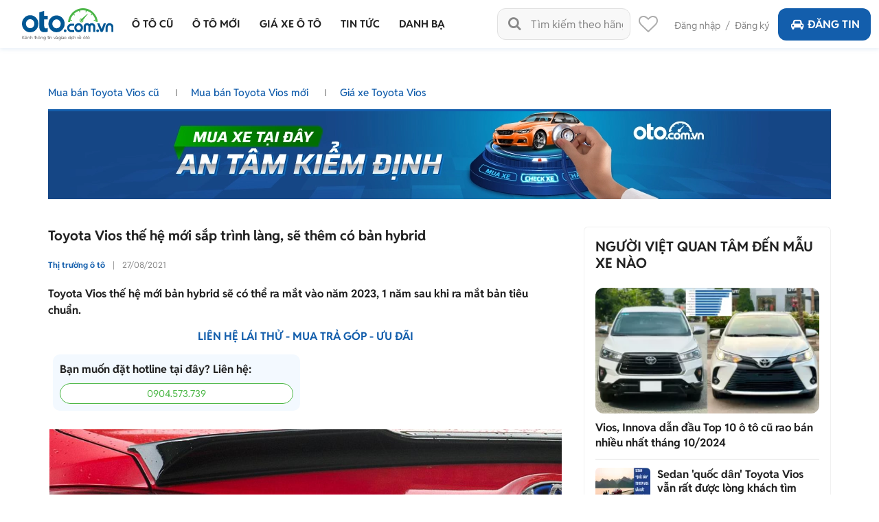

--- FILE ---
content_type: text/html; charset=utf-8
request_url: https://oto.com.vn/thi-truong-o-to/toyota-vios-sap-ra-mat-ban-hybrid-vao-nam-2023-articleid-tk4fv0a
body_size: 36351
content:
<!DOCTYPE HTML PUBLIC "-//W3C//DTD XHTML 1.0 Transitional//EN" "http://www.w3.org/TR/xhtml1/DTD/xhtml1-transitional.dtd">
<html lang="vi" xmlns="http://www.w3.org/1999/xhtml">
<head>
    <meta http-equiv="Content-Type" content="text/html; charset=utf-8" />
    <link rel="SHORTCUT ICON" href="/favicon.ico?v=1" />
    <meta name="google-site-verification" content="ZISLFXP9puZFE1ujmE1c_gtCIsTX6NWvNdq9V0GYu-0" /><!--youtube verify-->
    <meta name="viewport" content="width=device-width" />
    <title>Toyota Vios sắp ra mắt bản hybrid vào năm 2023 | oto.com.vn</title>
    <meta name="keywords" content="Toyota Vios, Toyota Vios hybrid" />
    <meta name="description" content="Toyota Vios thế hệ mới bản hybrid sẽ ra mắt vào năm 2023, 1 năm sau bản tiêu chuẩn. " />

    <link rel="canonical" href="https://oto.com.vn/thi-truong-o-to/toyota-vios-sap-ra-mat-ban-hybrid-vao-nam-2023-articleid-tk4fv0a" />
    <link rel="alternate" href="https://m.oto.com.vn/thi-truong-o-to/toyota-vios-sap-ra-mat-ban-hybrid-vao-nam-2023-articleid-tk4fv0a" media="only screen and (max-width: 640px)" /><link rel="alternate" href="https://m.oto.com.vn/thi-truong-o-to/toyota-vios-sap-ra-mat-ban-hybrid-vao-nam-2023-articleid-tk4fv0a" media="handheld" />
    
    
        <meta name="robots" content="index, follow, noodp" />

    <meta property="fb:app_id" content="1619168438343676" />
    <meta property="fb:admins" content="1685868029" />
    <meta property="article:section" content="Auto, News" />
    <meta property="article:tag" content="Ô tô, Xe hơi" />
    <meta property="og:site_name" content="oto.com.vn" />
<meta property="og:title" content="Toyota Vios thế hệ mới sắp trình làng, sẽ thêm có bản hybrid" />
<meta property="og:type" content="article" />
<meta property="og:description" content="Toyota Vios thế hệ mới bản hybrid sẽ có thể ra mắt vào năm 2023, 1 năm sau khi ra mắt bản tiêu chuẩn." />
<meta property="og:url" content="https://oto.com.vn/thi-truong-o-to/toyota-vios-sap-ra-mat-ban-hybrid-vao-nam-2023-articleid-tk4fv0a" />
<meta property="og:image" content="https://img1.oto.com.vn/crop/762x429/2021/08/27/OuAUkIiL/toyota-vios-aqua-theo-render-1-e1627038978956-dvaq-afd4.jpg" />
<meta property="og:image:type" content="image/jpg" />
<meta property="og:image:width" content="762" />
<meta property="og:image:height" content="429" />
<meta name="twitter:card" content="summary" />
<meta name="twitter:site" content="@otocomvndvg" />
<meta name="twitter:title" content="Toyota Vios thế hệ mới sắp trình làng, sẽ thêm có bản hybrid" />
<meta name="twitter:description" content="Toyota Vios thế hệ mới bản hybrid sẽ có thể ra mắt vào năm 2023, 1 năm sau khi ra mắt bản tiêu chuẩn." />
<meta name="twitter:image" content="https://img1.oto.com.vn/crop/762x429/2021/08/27/OuAUkIiL/toyota-vios-aqua-theo-render-1-e1627038978956-dvaq-afd4.jpg" />

    <meta name="p:domain_verify" content="61006787b124378683af5c15aba41d13" />
    <meta name="p:domain_verify" content="75e6c955fdb80a732ed0b943ddba7445" /><!--pinterest verify-->
    <meta name="format-detection" content="telephone=no" /> 
    <meta http-equiv="Content-Language" content="vi" />
    <meta name="language" content="Vietnamese,vn" />

    <meta http-equiv="x-dns-prefetch-control" content="on">
<link rel="dns-prefetch" href="https://img1.oto.com.vn" crossorigin=crossorigin />
<link rel="dns-prefetch" href="https://s1.oto.com.vn" crossorigin=crossorigin />
<link rel="dns-prefetch" href="https://www.google-analytics.com" crossorigin=crossorigin />
<link rel="dns-prefetch" href="https://www.googletagmanager.com" crossorigin=crossorigin />
<link rel="dns-prefetch" href="https://www.gstatic.com" crossorigin=crossorigin />
<link rel="dns-prefetch" href="https://pixel.adsafeprotected.com" crossorigin=crossorigin />
<link rel="dns-prefetch" href="https://static.adsafeprotected.com" crossorigin=crossorigin />
<link rel="dns-prefetch" href="https://connect.facebook.net" crossorigin=crossorigin />
<link rel="dns-prefetch" href="https://static.mepuzz.com" crossorigin=crossorigin />
    <script>
    !function (c) { "use strict"; function e(e, t, n, o) { var r, i, d = c.document, a = d.createElement("link"); i = t || (r = (d.body || d.getElementsByTagName("head")[0]).childNodes)[r.length - 1]; var f = d.styleSheets; if (o) for (var l in o) o.hasOwnProperty(l) && a.setAttribute(l, o[l]); a.rel = "stylesheet", a.href = e, a.media = "only x", function e(t) { if (d.body) return t(); setTimeout(function () { e(t) }) }(function () { i.parentNode.insertBefore(a, t ? i : i.nextSibling) }); var s = function (e) { for (var t = a.href, n = f.length; n--;)if (f[n].href === t) return e(); setTimeout(function () { s(e) }) }; function u() { a.addEventListener && a.removeEventListener("load", u), a.media = n || "all" } return a.addEventListener && a.addEventListener("load", u), (a.onloadcssdefined = s)(u), a } "undefined" != typeof exports ? exports.loadCSS = e : c.loadCSS = e }("undefined" != typeof global ? global : this);
</script>
<script>
    //var arrRegistrationFeeReduction = ["754", "2357", "749", "751", "2755", "2378", "767", "764", "739", "740", "122", "125", "913", "2234", "1548", "1509", "2900", "2901", "1849", "587", "594", "1969", "624", "618", "538", "541", "2419", "462", "2153", "2461", "2469", "2470", "2460", "104", "105", "2488", "2481", "2476", "2475", "2485", "2491", "2471", "1218", "1221", "2271", "2345"];
    var arrRegistrationFeeReduction = ["104", "105", "2460", "2461", "2469", "2470", "462", "2419", "538", "541", "587", "594", "618", "624", "1849", "1969", "2333", "2348", "3110", "739", "740", "749", "751", "754", "764", "767", "2357", "2378", "2755", "122", "125", "913", "2234", "2153", "2282", "1218", "1221", "2271", "2345", "2471", "2475", "2476", "2481", "2485", "2488", "2491", "2512", "1548", "1509", "1503", "2900", "2901"];
</script>
    <script rel="preload" as="script" src="https://staticfile.oto.com.vn/dist/web/scripts/jquery-1.7.1.min.js.gz?v=1"></script>

    <link rel="preload" as="style" onload="this.rel='stylesheet'" href="https://staticfile.oto.com.vn/dist/web/styles/font.min.css.gz?v=639045720023416065" />
    <link rel="preload" as="style" onload="this.rel='stylesheet'" href="https://staticfile.oto.com.vn/dist/web/styles/fontello.min.css.gz?v=639045720023416065" />

        <link rel="stylesheet" href="https://staticfile.oto.com.vn/dist/web/styles/common.min.css.gz?v=639045720023416065" />
    <link rel="stylesheet" href="https://staticfile.oto.com.vn/dist/web/styles/theme.min.css.gz?v=639045720023416065" />
    <link rel="stylesheet" href="https://staticfile.oto.com.vn/dist/web/styles/header-v2.min.css.gz?v=639045720023416065" />
    <link rel="stylesheet" href="https://staticfile.oto.com.vn/dist/web/styles/header-v3.min.css.gz?v=639045720023416065" />

    <link href="https://staticfile.oto.com.vn/dist/web/styles/footer.min.css.gz?v=639045720023416065" rel="preload" as="style" onload="this.rel='stylesheet'" />
    <link href="https://staticfile.oto.com.vn/dist/web/styles/bxhvalidateform.min.css.gz?v=1" rel="preload" as="style" onload="this.rel='stylesheet'" />
    <link rel="preload" as="style" onload="this.rel='stylesheet'" href="https://staticfile.oto.com.vn/dist/web/styles/style_login.min.css.gz?v=639045720023416065" />
    <link rel="preload" as="style" onload="this.rel='stylesheet'" href="https://staticfile.oto.com.vn/dist/web/styles/chosen.min.css.gz?v=1" />
    <link href="https://staticfile.oto.com.vn/dist/web/styles/css-boxright.min.css.gz?v=639045720023416065" rel="preload" as="style" onload="this.rel='stylesheet'" />
    
    <link href="https://staticfile.oto.com.vn/dist/web/styles/listtinrao-article.min.css.gz?v=639045720023416065" as="style" onload="this.rel='stylesheet'" rel="preload" />
    <link href="https://staticfile.oto.com.vn/dist/web/styles/listtinrao-update.min.css.gz?v=639045720023416065" as="style" onload="this.rel='stylesheet'" rel="preload" />
    <link href="https://staticfile.oto.com.vn/dist/web/styles/pannellum.min.css.gz?v=1" as="style" onload="this.rel='stylesheet'" rel="preload" />
    <link href="https://staticfile.oto.com.vn/dist/web/styles/Car-rating-style.min.css.gz?v=639045720023416065" as="style" onload="this.rel='stylesheet'" rel="preload" />
    <link rel="preload" as="style" href="https://staticfile.oto.com.vn/dist/web/styles/subtab-redirect.min.css.gz?v=639045720023416065" onload="this.rel='stylesheet'" />
    <link href="https://staticfile.oto.com.vn/dist/web/styles/list-new-detail.min.css.gz?v=639045720023416065" rel="stylesheet" />
    <link href="https://staticfile.oto.com.vn/dist/web/styles/twentytwenty.min.css.gz?v=1" rel="stylesheet" />
    <link href="https://staticfile.oto.com.vn/dist/web/styles/swiper.min.css.gz?v=1" rel="stylesheet" />
    <link href="https://staticfile.oto.com.vn/dist/web/styles/lightgallery.min.css.gz?v=1" rel="stylesheet" />
    <link href="https://staticfile.oto.com.vn/dist/web/styles/news-detail.min.css.gz?v=639045720023416065" rel="stylesheet" />



        <link rel="stylesheet" href="https://staticfile.oto.com.vn/dist/web/styles/swiper.min.css.gz?v=1" />
    <link rel="stylesheet" href="https://staticfile.oto.com.vn/dist/web/styles/dev-2.0.min.css.gz?v=639045720023416065" />
    <link href="https://staticfile.oto.com.vn/dist/web/styles/custom.min.css.gz?v=639045720023416065" rel="stylesheet" />
    <link href="https://staticfile.oto.com.vn/dist/web/styles/header-dev.min.css.gz?v=639045720023416065" rel="stylesheet" />
    <link rel="preload" as="style" onload="this.rel='stylesheet'" href="https://staticfile.oto.com.vn/dist/web/styles/bn-camp.min.css.gz?v=639045720023416065" />
    <style>
        .detail .boxLead {
            display: none
        }
    </style>
    

    <script>
        var isNewSession = 'True';
        isNewSession = isNewSession == 'True' ? true : false;
    </script>
    <script>
        var domainCookie = 'https://oto.com.vn';
        var productId = '0';
        var userId = '';
        var websiteDomain = 'https://oto.com.vn';
        var domainOfCookieName = '.oto.com.vn';
        var MakeAndModelData = [];
    </script>
    
    
        <script>
            (function (w, d, s, l, i) {
                w[l] = w[l] || []; w[l].push({
                    'gtm.start':
                        new Date().getTime(), event: 'gtm.js'
                }); var f = d.getElementsByTagName(s)[0],
                    j = d.createElement(s), dl = l != 'dataLayer' ? '&l=' + l : ''; j.async = true; j.src =
                        'https://www.googletagmanager.com/gtm.js?id=' + i + dl; f.parentNode.insertBefore(j, f);
            })(window, document, 'script', 'dataLayer', 'GTM-WG53MB6');</script>
        <!-- Google tag (gtag.js) - google tracking - BingoNguyen -->
        <script async src="https://www.googletagmanager.com/gtag/js?id=AW-812988619">
        </script>
        <script>
            window.dataLayer = window.dataLayer || [];
            function gtag() { dataLayer.push(arguments); }
            gtag('js', new Date());

            gtag('config', 'AW-812988619');
        </script>

</head>
<body>
    

    
        <noscript>
            <iframe src="https://www.googletagmanager.com/ns.html?id=GTM-WG53MB6"
                    height="0" width="0" style="display:none;visibility:hidden"></iframe>
        </noscript>

    <noscript><img height="1" width="1" alt="fb pixel" style="display:none" src="https://www.facebook.com/tr?id=1854420384783152&amp;ev=PixelInitialized" /></noscript>
    <div id="fb-root"></div>
    <div class="pagewrap subpage">
        <script>var page = '';</script>
        

<link href="https://staticfile.oto.com.vn/dist/web/styles/menu-v2.min.css.gz?v=639045720023416065" rel="stylesheet" />

<input type="hidden" id="hddShortModelName" value="" />
<input type="hidden" id="hddPageId" value="4" />

<div class="header-fix" id="header-container">
    <div class="header">
        <!--navi top-->
        <div class="navi">
            <a class="logo" href="/">
                    <p class="slogan">Kênh thông tin và giao dịch về ôtô </p>
            </a>

            <div class="container">
                <ul class="menu">
                    <li class="menu-car">
                        <a href="/mua-ban-xe" data-key="/mua-ban-xe" title="Mua bán xe ô tô cũ">
                            <p>Ô tô cũ</p>
                        </a>


<div class="sub-menu" id="menu-auto-sale">
    <ul>
                    <li>
                        <a href="/mua-ban-xe-toyota" id="79" class=" ">Toyota</a> <div class="sub-menu-2">
                            <ul>
                                <li>
                                    <a href="/mua-ban-xe-toyota-vios" class=" ">
                                        Vios
                                    </a>
                                </li>
                                <li>
                                    <a href="/mua-ban-xe-toyota-innova" class=" ">
                                        Innova
                                    </a>
                                </li>
                                <li>
                                    <a href="/mua-ban-xe-toyota-fortuner" class=" ">
                                        Fortuner
                                    </a>
                                </li>
                                <li>
                                    <a href="/mua-ban-xe-toyota-camry" class=" ">
                                        Camry
                                    </a>
                                </li>
                                <li>
                                    <a href="/mua-ban-xe-toyota-corolla-altis" class=" ">
                                        Corolla Altis
                                    </a>
                                </li>
                                <li>
                                    <a href="/mua-ban-xe-toyota-corolla-cross" class=" ">
                                        Corolla Cross
                                    </a>
                                </li>
                                <li>
                                    <a href="/mua-ban-xe-toyota-yaris" class=" ">
                                        Yaris
                                    </a>
                                </li>
                                <li>
                                    <a href="/mua-ban-xe-toyota-wigo" class=" ">
                                        Wigo
                                    </a>
                                </li>
                                <li>
                                    <a href="/mua-ban-xe-toyota-hilux" class=" ">
                                        Hilux
                                    </a>
                                </li>
                                <li>
                                    <a href="/mua-ban-xe-toyota-4-runner" class=" ">
                                        4 Runner
                                    </a>
                                </li>
                                <li>
                                    <a href="/mua-ban-xe-toyota-alphard" class=" ">
                                        Alphard
                                    </a>
                                </li>
                                <li><a class="other" href="/mua-ban-xe-toyota">Các dòng khác</a></li>
                                <li>
                                    <a href="/mua-ban-xe-toyota-avalon" class=" hide">
                                        Avalon
                                    </a>
                                </li>
                                <li>
                                    <a href="/mua-ban-xe-toyota-avanza" class=" hide">
                                        Avanza
                                    </a>
                                </li>
                                <li>
                                    <a href="/mua-ban-xe-toyota-avanza-premio" class=" hide">
                                        Avanza Premio
                                    </a>
                                </li>
                                <li>
                                    <a href="/mua-ban-xe-toyota-aygo" class=" hide">
                                        Aygo
                                    </a>
                                </li>
                                <li>
                                    <a href="/mua-ban-xe-toyota-corolla" class=" hide">
                                        Corolla
                                    </a>
                                </li>
                                <li>
                                    <a href="/mua-ban-xe-toyota-corona" class=" hide">
                                        Corona
                                    </a>
                                </li>
                                <li>
                                    <a href="/mua-ban-xe-toyota-cressida" class=" hide">
                                        Cressida
                                    </a>
                                </li>
                                <li>
                                    <a href="/mua-ban-xe-toyota-crown" class=" hide">
                                        Crown
                                    </a>
                                </li>
                                <li>
                                    <a href="/mua-ban-xe-toyota-fj-cruiser" class=" hide">
                                        Fj cruiser
                                    </a>
                                </li>
                                <li>
                                    <a href="/mua-ban-xe-toyota-ft-86" class=" hide">
                                        FT 86
                                    </a>
                                </li>
                                <li>
                                    <a href="/mua-ban-xe-toyota-hiace" class=" hide">
                                        Hiace
                                    </a>
                                </li>
                                <li>
                                    <a href="/mua-ban-xe-toyota-highlander" class=" hide">
                                        Highlander
                                    </a>
                                </li>
                                <li>
                                    <a href="/mua-ban-xe-toyota-innova-cross" class=" hide">
                                        Innova Cross
                                    </a>
                                </li>
                                <li>
                                    <a href="/mua-ban-xe-toyota-iq" class=" hide">
                                        IQ
                                    </a>
                                </li>
                                <li>
                                    <a href="/mua-ban-xe-toyota-land-cruiser" class=" hide">
                                        Land Cruiser
                                    </a>
                                </li>
                                <li>
                                    <a href="/mua-ban-xe-toyota-land-cruiser-prado" class=" hide">
                                        Land Cruiser Prado
                                    </a>
                                </li>
                                <li>
                                    <a href="/mua-ban-xe-toyota-previa" class=" hide">
                                        Previa
                                    </a>
                                </li>
                                <li>
                                    <a href="/mua-ban-xe-toyota-prius" class=" hide">
                                        Prius
                                    </a>
                                </li>
                                <li>
                                    <a href="/mua-ban-xe-toyota-raize" class=" hide">
                                        Raize
                                    </a>
                                </li>
                                <li>
                                    <a href="/mua-ban-xe-toyota-rav4" class=" hide">
                                        RAV4
                                    </a>
                                </li>
                                <li>
                                    <a href="/mua-ban-xe-toyota-rush" class=" hide">
                                        Rush
                                    </a>
                                </li>
                                <li>
                                    <a href="/mua-ban-xe-toyota-sequoia" class=" hide">
                                        Sequoia
                                    </a>
                                </li>
                                <li>
                                    <a href="/mua-ban-xe-toyota-sienna" class=" hide">
                                        Sienna
                                    </a>
                                </li>
                                <li>
                                    <a href="/mua-ban-xe-toyota-tacoma" class=" hide">
                                        Tacoma
                                    </a>
                                </li>
                                <li>
                                    <a href="/mua-ban-xe-toyota-tundra" class=" hide">
                                        Tundra
                                    </a>
                                </li>
                                <li>
                                    <a href="/mua-ban-xe-toyota-veloz" class=" hide">
                                        Veloz
                                    </a>
                                </li>
                                <li>
                                    <a href="/mua-ban-xe-toyota-veloz-cross" class=" hide">
                                        Veloz Cross
                                    </a>
                                </li>
                                <li>
                                    <a href="/mua-ban-xe-toyota-venza" class=" hide">
                                        Venza
                                    </a>
                                </li>
                                <li>
                                    <a href="/mua-ban-xe-toyota-wish" class=" hide">
                                        Wish
                                    </a>
                                </li>
                                <li>
                                    <a href="/mua-ban-xe-toyota-yaris-cross" class=" hide">
                                        Yaris Cross
                                    </a>
                                </li>
                                <li>
                                    <a href="/mua-ban-xe-toyota-zace" class=" hide">
                                        Zace
                                    </a>
                                </li>
                            </ul>
                        </div>
                    </li>
                    <li>
                        <a href="/mua-ban-xe-honda" id="28" class="active ">Honda</a> <div class="sub-menu-2">
                            <ul>
                                <li>
                                    <a href="/mua-ban-xe-honda-city" class="active ">
                                        City
                                    </a>
                                </li>
                                <li>
                                    <a href="/mua-ban-xe-honda-civic" class=" ">
                                        Civic
                                    </a>
                                </li>
                                <li>
                                    <a href="/mua-ban-xe-honda-cr-v" class=" ">
                                        CR-V
                                    </a>
                                </li>
                                <li>
                                    <a href="/mua-ban-xe-honda-accord" class=" ">
                                        Accord
                                    </a>
                                </li>
                                <li>
                                    <a href="/mua-ban-xe-honda-brio" class=" ">
                                        Brio
                                    </a>
                                </li>
                                <li>
                                    <a href="/mua-ban-xe-honda-hr-v" class=" ">
                                        HR-V
                                    </a>
                                </li>
                                <li>
                                    <a href="/mua-ban-xe-honda-jazz" class=" ">
                                        Jazz
                                    </a>
                                </li>
                                <li>
                                    <a href="/mua-ban-xe-honda-odyssey" class=" ">
                                        Odyssey
                                    </a>
                                </li>
                                <li>
                                    <a href="/mua-ban-xe-honda-civic-type-r" class=" ">
                                        Civic Type R
                                    </a>
                                </li>
                                <li>
                                    <a href="/mua-ban-xe-honda-br-v" class=" ">
                                        BR-V
                                    </a>
                                </li>
                                <li>
                                    <a href="/mua-ban-xe-honda-fit" class=" ">
                                        Fit
                                    </a>
                                </li>
                                <li><a class="other" href="/mua-ban-xe-honda">Các dòng khác</a></li>
                                <li>
                                    <a href="/mua-ban-xe-honda-pilot" class=" hide">
                                        Pilot
                                    </a>
                                </li>
                                <li>
                                    <a href="/mua-ban-xe-honda-prelude" class=" hide">
                                        Prelude
                                    </a>
                                </li>
                                <li>
                                    <a href="/mua-ban-xe-honda-stream" class=" hide">
                                        Stream
                                    </a>
                                </li>
                                <li>
                                    <a href="/mua-ban-xe-honda-torneo" class=" hide">
                                        Torneo
                                    </a>
                                </li>
                            </ul>
                        </div>
                    </li>
                    <li>
                        <a href="/mua-ban-xe-hyundai" id="30" class=" ">Hyundai</a> <div class="sub-menu-2">
                            <ul>
                                <li>
                                    <a href="/mua-ban-xe-hyundai-accent" class=" ">
                                        Accent
                                    </a>
                                </li>
                                <li>
                                    <a href="/mua-ban-xe-hyundai-avante" class=" ">
                                        Avante
                                    </a>
                                </li>
                                <li>
                                    <a href="/mua-ban-xe-hyundai-creta" class=" ">
                                        Creta
                                    </a>
                                </li>
                                <li>
                                    <a href="/mua-ban-xe-hyundai-elantra" class=" ">
                                        Elantra
                                    </a>
                                </li>
                                <li>
                                    <a href="/mua-ban-xe-hyundai-getz" class=" ">
                                        Getz
                                    </a>
                                </li>
                                <li>
                                    <a href="/mua-ban-xe-hyundai-grand-i10" class=" ">
                                        Grand i10
                                    </a>
                                </li>
                                <li>
                                    <a href="/mua-ban-xe-hyundai-i20" class=" ">
                                        i20
                                    </a>
                                </li>
                                <li>
                                    <a href="/mua-ban-xe-hyundai-kona" class=" ">
                                        Kona
                                    </a>
                                </li>
                                <li>
                                    <a href="/mua-ban-xe-hyundai-santa-fe" class=" ">
                                        Santa Fe
                                    </a>
                                </li>
                                <li>
                                    <a href="/mua-ban-xe-hyundai-tucson" class=" ">
                                        Tucson
                                    </a>
                                </li>
                                <li>
                                    <a href="/mua-ban-xe-hyundai-aero-space" class=" ">
                                        Aero Space
                                    </a>
                                </li>
                                <li><a class="other" href="/mua-ban-xe-hyundai">Các dòng khác</a></li>
                                <li>
                                    <a href="/mua-ban-xe-hyundai-click" class=" hide">
                                        Click
                                    </a>
                                </li>
                                <li>
                                    <a href="/mua-ban-xe-hyundai-county" class=" hide">
                                        County
                                    </a>
                                </li>
                                <li>
                                    <a href="/mua-ban-xe-hyundai-custin" class=" hide">
                                        Custin
                                    </a>
                                </li>
                                <li>
                                    <a href="/mua-ban-xe-hyundai-eon" class=" hide">
                                        Eon
                                    </a>
                                </li>
                                <li>
                                    <a href="/mua-ban-xe-hyundai-galloper" class=" hide">
                                        Galloper
                                    </a>
                                </li>
                                <li>
                                    <a href="/mua-ban-xe-hyundai-genesis" class=" hide">
                                        Genesis
                                    </a>
                                </li>
                                <li>
                                    <a href="/mua-ban-xe-hyundai-grand-starex" class=" hide">
                                        Grand Starex
                                    </a>
                                </li>
                                <li>
                                    <a href="/mua-ban-xe-hyundai-h-100" class=" hide">
                                        H 100
                                    </a>
                                </li>
                                <li>
                                    <a href="/mua-ban-xe-hyundai-hd" class=" hide">
                                        HD
                                    </a>
                                </li>
                                <li>
                                    <a href="/mua-ban-xe-hyundai-i30" class=" hide">
                                        i30
                                    </a>
                                </li>
                                <li>
                                    <a href="/mua-ban-xe-hyundai-ioniq" class=" hide">
                                        Ioniq
                                    </a>
                                </li>
                                <li>
                                    <a href="/mua-ban-xe-hyundai-mighty" class=" hide">
                                        Mighty
                                    </a>
                                </li>
                                <li>
                                    <a href="/mua-ban-xe-hyundai-palisade" class=" hide">
                                        Palisade
                                    </a>
                                </li>
                                <li>
                                    <a href="/mua-ban-xe-hyundai-porter" class=" hide">
                                        Porter
                                    </a>
                                </li>
                                <li>
                                    <a href="/mua-ban-xe-hyundai-solati" class=" hide">
                                        Solati
                                    </a>
                                </li>
                                <li>
                                    <a href="/mua-ban-xe-hyundai-sonata" class=" hide">
                                        Sonata
                                    </a>
                                </li>
                                <li>
                                    <a href="/mua-ban-xe-hyundai-starex" class=" hide">
                                        Starex
                                    </a>
                                </li>
                                <li>
                                    <a href="/mua-ban-xe-hyundai-stargazer" class=" hide">
                                        Stargazer
                                    </a>
                                </li>
                                <li>
                                    <a href="/mua-ban-xe-hyundai-staria" class=" hide">
                                        Staria
                                    </a>
                                </li>
                                <li>
                                    <a href="/mua-ban-xe-hyundai-terracan" class=" hide">
                                        Terracan
                                    </a>
                                </li>
                                <li>
                                    <a href="/mua-ban-xe-hyundai-trajet" class=" hide">
                                        Trajet
                                    </a>
                                </li>
                                <li>
                                    <a href="/mua-ban-xe-hyundai-universe" class=" hide">
                                        Universe
                                    </a>
                                </li>
                                <li>
                                    <a href="/mua-ban-xe-hyundai-veloster" class=" hide">
                                        Veloster
                                    </a>
                                </li>
                                <li>
                                    <a href="/mua-ban-xe-hyundai-venue" class=" hide">
                                        Venue
                                    </a>
                                </li>
                                <li>
                                    <a href="/mua-ban-xe-hyundai-veracruz" class=" hide">
                                        Veracruz
                                    </a>
                                </li>
                                <li>
                                    <a href="/mua-ban-xe-hyundai-verna" class=" hide">
                                        Verna
                                    </a>
                                </li>
                                <li>
                                    <a href="/mua-ban-xe-hyundai-xg" class=" hide">
                                        XG
                                    </a>
                                </li>
                            </ul>
                        </div>
                    </li>
                    <li>
                        <a href="/mua-ban-xe-kia" id="35" class=" ">Kia</a> <div class="sub-menu-2">
                            <ul>
                                <li>
                                    <a href="/mua-ban-xe-kia-morning" class=" ">
                                        Morning
                                    </a>
                                </li>
                                <li>
                                    <a href="/mua-ban-xe-kia-cerato" class=" ">
                                        Cerato
                                    </a>
                                </li>
                                <li>
                                    <a href="/mua-ban-xe-kia-sorento" class=" ">
                                        Sorento
                                    </a>
                                </li>
                                <li>
                                    <a href="/mua-ban-xe-kia-k3" class=" ">
                                        K3
                                    </a>
                                </li>
                                <li>
                                    <a href="/mua-ban-xe-kia-sedona" class=" ">
                                        Sedona
                                    </a>
                                </li>
                                <li>
                                    <a href="/mua-ban-xe-kia-seltos" class=" ">
                                        Seltos
                                    </a>
                                </li>
                                <li>
                                    <a href="/mua-ban-xe-kia-carnival" class=" ">
                                        Carnival
                                    </a>
                                </li>
                                <li>
                                    <a href="/mua-ban-xe-kia-soluto" class=" ">
                                        Soluto
                                    </a>
                                </li>
                                <li>
                                    <a href="/mua-ban-xe-kia-carens" class=" ">
                                        Carens
                                    </a>
                                </li>
                                <li>
                                    <a href="/mua-ban-xe-kia-rio" class=" ">
                                        Rio
                                    </a>
                                </li>
                                <li>
                                    <a href="/mua-ban-xe-kia-bongo" class=" ">
                                        Bongo
                                    </a>
                                </li>
                                <li><a class="other" href="/mua-ban-xe-kia">Các dòng khác</a></li>
                                <li>
                                    <a href="/mua-ban-xe-kia-cd5" class=" hide">
                                        CD5
                                    </a>
                                </li>
                                <li>
                                    <a href="/mua-ban-xe-kia-forte" class=" hide">
                                        Forte
                                    </a>
                                </li>
                                <li>
                                    <a href="/mua-ban-xe-kia-forte-koup" class=" hide">
                                        Forte Koup
                                    </a>
                                </li>
                                <li>
                                    <a href="/mua-ban-xe-kia-k140" class=" hide">
                                        K140
                                    </a>
                                </li>
                                <li>
                                    <a href="/mua-ban-xe-kia-k190" class=" hide">
                                        K190
                                    </a>
                                </li>
                                <li>
                                    <a href="/mua-ban-xe-kia-k200" class=" hide">
                                        K200
                                    </a>
                                </li>
                                <li>
                                    <a href="/mua-ban-xe-kia-k250l" class=" hide">
                                        K250L
                                    </a>
                                </li>
                                <li>
                                    <a href="/mua-ban-xe-kia-k2700" class=" hide">
                                        K2700
                                    </a>
                                </li>
                                <li>
                                    <a href="/mua-ban-xe-kia-k5" class=" hide">
                                        K5
                                    </a>
                                </li>
                                <li>
                                    <a href="/mua-ban-xe-kia-k9" class=" hide">
                                        K9
                                    </a>
                                </li>
                                <li>
                                    <a href="/mua-ban-xe-kia-sew-seltos" class=" hide">
                                        New Seltos
                                    </a>
                                </li>
                                <li>
                                    <a href="/mua-ban-xe-kia-optima" class=" hide">
                                        Optima
                                    </a>
                                </li>
                                <li>
                                    <a href="/mua-ban-xe-kia-picanto" class=" hide">
                                        Picanto
                                    </a>
                                </li>
                                <li>
                                    <a href="/mua-ban-xe-kia-pride" class=" hide">
                                        Pride
                                    </a>
                                </li>
                                <li>
                                    <a href="/mua-ban-xe-kia-quoris" class=" hide">
                                        Quoris
                                    </a>
                                </li>
                                <li>
                                    <a href="/mua-ban-xe-kia-ray" class=" hide">
                                        Ray
                                    </a>
                                </li>
                                <li>
                                    <a href="/mua-ban-xe-kia-rondo" class=" hide">
                                        Rondo
                                    </a>
                                </li>
                                <li>
                                    <a href="/mua-ban-xe-kia-sonet" class=" hide">
                                        Sonet
                                    </a>
                                </li>
                                <li>
                                    <a href="/mua-ban-xe-kia-soul" class=" hide">
                                        Soul
                                    </a>
                                </li>
                                <li>
                                    <a href="/mua-ban-xe-kia-spectra" class=" hide">
                                        Spectra
                                    </a>
                                </li>
                                <li>
                                    <a href="/mua-ban-xe-kia-sportage" class=" hide">
                                        Sportage
                                    </a>
                                </li>
                                <li>
                                    <a href="/mua-ban-xe-kia-stinger" class=" hide">
                                        Stinger
                                    </a>
                                </li>
                            </ul>
                        </div>
                    </li>
                    <li>
                        <a href="/mua-ban-xe-ford" id="22" class=" ">Ford</a> <div class="sub-menu-2">
                            <ul>
                                <li>
                                    <a href="/mua-ban-xe-ford-ranger" class=" ">
                                        Ranger
                                    </a>
                                </li>
                                <li>
                                    <a href="/mua-ban-xe-ford-everest" class=" ">
                                        Everest
                                    </a>
                                </li>
                                <li>
                                    <a href="/mua-ban-xe-ford-ecosport" class=" ">
                                        EcoSport
                                    </a>
                                </li>
                                <li>
                                    <a href="/mua-ban-xe-ford-territory" class=" ">
                                        Territory
                                    </a>
                                </li>
                                <li>
                                    <a href="/mua-ban-xe-ford-explorer" class=" ">
                                        Explorer
                                    </a>
                                </li>
                                <li>
                                    <a href="/mua-ban-xe-ford-f-150" class=" ">
                                        F-150
                                    </a>
                                </li>
                                <li>
                                    <a href="/mua-ban-xe-ford-transit" class=" ">
                                        Transit
                                    </a>
                                </li>
                                <li>
                                    <a href="/mua-ban-xe-ford-focus" class=" ">
                                        Focus
                                    </a>
                                </li>
                                <li>
                                    <a href="/mua-ban-xe-ford-fiesta" class=" ">
                                        Fiesta
                                    </a>
                                </li>
                                <li>
                                    <a href="/mua-ban-xe-ford-escape" class=" ">
                                        Escape
                                    </a>
                                </li>
                                <li>
                                    <a href="/mua-ban-xe-ford-mondeo" class=" ">
                                        Mondeo
                                    </a>
                                </li>
                                <li><a class="other" href="/mua-ban-xe-ford">Các dòng khác</a></li>
                                <li>
                                    <a href="/mua-ban-xe-ford-aspire" class=" hide">
                                        Aspire
                                    </a>
                                </li>
                                <li>
                                    <a href="/mua-ban-xe-ford-laser" class=" hide">
                                        Laser
                                    </a>
                                </li>
                                <li>
                                    <a href="/mua-ban-xe-ford-mustang" class=" hide">
                                        Mustang
                                    </a>
                                </li>
                                <li>
                                    <a href="/mua-ban-xe-ford-acononline" class=" hide">
                                        Acononline
                                    </a>
                                </li>
                                <li>
                                    <a href="/mua-ban-xe-ford-aerostar" class=" hide">
                                        Aerostar
                                    </a>
                                </li>
                                <li>
                                    <a href="/mua-ban-xe-ford-bronco" class=" hide">
                                        Bronco
                                    </a>
                                </li>
                                <li>
                                    <a href="/mua-ban-xe-ford-c-max" class=" hide">
                                        C Max
                                    </a>
                                </li>
                                <li>
                                    <a href="/mua-ban-xe-ford-capri" class=" hide">
                                        Capri
                                    </a>
                                </li>
                                <li>
                                    <a href="/mua-ban-xe-ford-cargo" class=" hide">
                                        Cargo
                                    </a>
                                </li>
                                <li>
                                    <a href="/mua-ban-xe-ford-club-wagon" class=" hide">
                                        Club wagon
                                    </a>
                                </li>
                                <li>
                                    <a href="/mua-ban-xe-ford-contour" class=" hide">
                                        Contour
                                    </a>
                                </li>
                                <li>
                                    <a href="/mua-ban-xe-ford-courier" class=" hide">
                                        Courier
                                    </a>
                                </li>
                                <li>
                                    <a href="/mua-ban-xe-ford-crown-victoria" class=" hide">
                                        Crown victoria
                                    </a>
                                </li>
                                <li>
                                    <a href="/mua-ban-xe-ford-edge" class=" hide">
                                        Edge
                                    </a>
                                </li>
                                <li>
                                    <a href="/mua-ban-xe-ford-evos" class=" hide">
                                        Evos
                                    </a>
                                </li>
                                <li>
                                    <a href="/mua-ban-xe-ford-excursion" class=" hide">
                                        Excursion
                                    </a>
                                </li>
                                <li>
                                    <a href="/mua-ban-xe-ford-expedition" class=" hide">
                                        Expedition
                                    </a>
                                </li>
                                <li>
                                    <a href="/mua-ban-xe-ford-f-250" class=" hide">
                                        F-250
                                    </a>
                                </li>
                                <li>
                                    <a href="/mua-ban-xe-ford-f350" class=" hide">
                                        F-350
                                    </a>
                                </li>
                                <li>
                                    <a href="/mua-ban-xe-ford-f450" class=" hide">
                                        F-450
                                    </a>
                                </li>
                                <li>
                                    <a href="/mua-ban-xe-ford-f-700" class=" hide">
                                        F-700
                                    </a>
                                </li>
                                <li>
                                    <a href="/mua-ban-xe-ford-flex" class=" hide">
                                        Flex
                                    </a>
                                </li>
                                <li>
                                    <a href="/mua-ban-xe-ford-freestyle" class=" hide">
                                        Freestyle
                                    </a>
                                </li>
                                <li>
                                    <a href="/mua-ban-xe-ford-fusion" class=" hide">
                                        Fusion
                                    </a>
                                </li>
                                <li>
                                    <a href="/mua-ban-xe-ford-galaxy" class=" hide">
                                        Galaxy
                                    </a>
                                </li>
                                <li>
                                    <a href="/mua-ban-xe-ford-gt" class=" hide">
                                        GT
                                    </a>
                                </li>
                                <li>
                                    <a href="/mua-ban-xe-ford-harleydavisoon" class=" hide">
                                        Harleydavisoon
                                    </a>
                                </li>
                                <li>
                                    <a href="/mua-ban-xe-ford-imax" class=" hide">
                                        Imax
                                    </a>
                                </li>
                                <li>
                                    <a href="/mua-ban-xe-ford-ka" class=" hide">
                                        Ka
                                    </a>
                                </li>
                                <li>
                                    <a href="/mua-ban-xe-ford-maverick" class=" hide">
                                        Maverick
                                    </a>
                                </li>
                                <li>
                                    <a href="/mua-ban-xe-ford-mercury-topaz" class=" hide">
                                        Mercury Topaz
                                    </a>
                                </li>
                                <li>
                                    <a href="/mua-ban-xe-ford-probe" class=" hide">
                                        Probe
                                    </a>
                                </li>
                                <li>
                                    <a href="/mua-ban-xe-ford-puma" class=" hide">
                                        Puma
                                    </a>
                                </li>
                                <li>
                                    <a href="/mua-ban-xe-ford-sierra" class=" hide">
                                        Sierra
                                    </a>
                                </li>
                                <li>
                                    <a href="/mua-ban-xe-ford-taurus" class=" hide">
                                        Taurus
                                    </a>
                                </li>
                                <li>
                                    <a href="/mua-ban-xe-ford-tempo" class=" hide">
                                        Tempo
                                    </a>
                                </li>
                                <li>
                                    <a href="/mua-ban-xe-ford-tourneo" class=" hide">
                                        Tourneo
                                    </a>
                                </li>
                            </ul>
                        </div>
                    </li>
                    <li>
                        <a href="/mua-ban-xe-mazda" id="48" class=" ">Mazda</a> <div class="sub-menu-2">
                            <ul>
                                <li>
                                    <a href="/mua-ban-xe-mazda-3" class=" ">
                                        3
                                    </a>
                                </li>
                                <li>
                                    <a href="/mua-ban-xe-mazda-cx-5" class=" ">
                                        CX-5
                                    </a>
                                </li>
                                <li>
                                    <a href="/mua-ban-xe-mazda-6" class=" ">
                                        6
                                    </a>
                                </li>
                                <li>
                                    <a href="/mua-ban-xe-mazda-2" class=" ">
                                        2
                                    </a>
                                </li>
                                <li>
                                    <a href="/mua-ban-xe-mazda-bt-50" class=" ">
                                        BT-50
                                    </a>
                                </li>
                                <li>
                                    <a href="/mua-ban-xe-mazda-cx-8" class=" ">
                                        CX-8
                                    </a>
                                </li>
                                <li>
                                    <a href="/mua-ban-xe-mazda-cx-3" class=" ">
                                        CX-3
                                    </a>
                                </li>
                                <li>
                                    <a href="/mua-ban-xe-mazda-cx-30" class=" ">
                                        CX-30
                                    </a>
                                </li>
                                <li>
                                    <a href="/mua-ban-xe-mazda-323" class=" ">
                                        323
                                    </a>
                                </li>
                                <li>
                                    <a href="/mua-ban-xe-mazda-626" class=" ">
                                        626
                                    </a>
                                </li>
                                <li>
                                    <a href="/mua-ban-xe-mazda-3s" class=" ">
                                        3s
                                    </a>
                                </li>
                                <li><a class="other" href="/mua-ban-xe-mazda">Các dòng khác</a></li>
                                <li>
                                    <a href="/mua-ban-xe-mazda-cx-9" class=" hide">
                                        CX-9
                                    </a>
                                </li>
                                <li>
                                    <a href="/mua-ban-xe-mazda-premacy" class=" hide">
                                        Premacy
                                    </a>
                                </li>
                            </ul>
                        </div>
                    </li>
                    <li>
                        <a href="/mua-ban-xe-vinfast" id="130" class=" ">VinFast</a> <div class="sub-menu-2">
                            <ul>
                                <li>
                                    <a href="/mua-ban-xe-vinfast-lux-a20" class=" ">
                                        LUX A2.0
                                    </a>
                                </li>
                                <li>
                                    <a href="/mua-ban-xe-vinfast-lux-sa20" class=" ">
                                        LUX SA2.0
                                    </a>
                                </li>
                                <li>
                                    <a href="/mua-ban-xe-vinfast-fadil" class=" ">
                                        Fadil
                                    </a>
                                </li>
                                <li>
                                    <a href="/mua-ban-xe-vinfast-vf-e34" class=" ">
                                        VF e34
                                    </a>
                                </li>
                                <li>
                                    <a href="/mua-ban-xe-vinfast-vf8" class=" ">
                                        VF8
                                    </a>
                                </li>
                                <li>
                                    <a href="/mua-ban-xe-vinfast-vf9" class=" ">
                                        VF9
                                    </a>
                                </li>
                                <li>
                                    <a href="/mua-ban-xe-vinfast-ec-van" class=" ">
                                        EC Van
                                    </a>
                                </li>
                                <li>
                                    <a href="/mua-ban-xe-vinfast-herio-green" class=" ">
                                        Herio Green
                                    </a>
                                </li>
                                <li>
                                    <a href="/mua-ban-xe-vinfast-limo-green" class=" ">
                                        Limo Green
                                    </a>
                                </li>
                                <li>
                                    <a href="/mua-ban-xe-vinfast-minio-green" class=" ">
                                        Minio Green
                                    </a>
                                </li>
                                <li>
                                    <a href="/mua-ban-xe-vinfast-nerio-green" class=" ">
                                        Nerio Green
                                    </a>
                                </li>
                                <li><a class="other" href="/mua-ban-xe-vinfast">Các dòng khác</a></li>
                                <li>
                                    <a href="/mua-ban-xe-vinfast-president" class=" hide">
                                        President
                                    </a>
                                </li>
                                <li>
                                    <a href="/mua-ban-xe-vinfast-sa" class=" hide">
                                        SA
                                    </a>
                                </li>
                                <li>
                                    <a href="/mua-ban-xe-vinfast-vf3" class=" hide">
                                        VF 3
                                    </a>
                                </li>
                                <li>
                                    <a href="/mua-ban-xe-vinfast-vf5" class=" hide">
                                        VF5
                                    </a>
                                </li>
                                <li>
                                    <a href="/mua-ban-xe-vinfast-vf6" class=" hide">
                                        VF6
                                    </a>
                                </li>
                                <li>
                                    <a href="/mua-ban-xe-vinfast-vf7" class=" hide">
                                        VF7
                                    </a>
                                </li>
                            </ul>
                        </div>
                    </li>
                    <li>
                        <a href="/mua-ban-xe-mitsubishi" id="54" class=" ">Mitsubishi</a> <div class="sub-menu-2">
                            <ul>
                                <li>
                                    <a href="/mua-ban-xe-mitsubishi-xpander" class=" ">
                                        Xpander
                                    </a>
                                </li>
                                <li>
                                    <a href="/mua-ban-xe-mitsubishi-pajero" class=" ">
                                        Pajero
                                    </a>
                                </li>
                                <li>
                                    <a href="/mua-ban-xe-mitsubishi-attrage" class=" ">
                                        Attrage
                                    </a>
                                </li>
                                <li>
                                    <a href="/mua-ban-xe-mitsubishi-outlander-sport" class=" ">
                                        Outlander Sport
                                    </a>
                                </li>
                                <li>
                                    <a href="/mua-ban-xe-mitsubishi-xpander-cross" class=" ">
                                        Xpander Cross
                                    </a>
                                </li>
                                <li>
                                    <a href="/mua-ban-xe-mitsubishi-pajero-sport" class=" ">
                                        Pajero Sport
                                    </a>
                                </li>
                                <li>
                                    <a href="/mua-ban-xe-mitsubishi-triton" class=" ">
                                        Triton
                                    </a>
                                </li>
                                <li>
                                    <a href="/mua-ban-xe-mitsubishi-outlander" class=" ">
                                        Outlander
                                    </a>
                                </li>
                                <li>
                                    <a href="/mua-ban-xe-mitsubishi-mirage" class=" ">
                                        Mirage
                                    </a>
                                </li>
                                <li>
                                    <a href="/mua-ban-xe-mitsubishi-jolie" class=" ">
                                        Jolie
                                    </a>
                                </li>
                                <li>
                                    <a href="/mua-ban-xe-mitsubishi-lancer" class=" ">
                                        Lancer
                                    </a>
                                </li>
                                <li><a class="other" href="/mua-ban-xe-mitsubishi">Các dòng khác</a></li>
                                <li>
                                    <a href="/mua-ban-xe-mitsubishi-zinger" class=" hide">
                                        Zinger
                                    </a>
                                </li>
                                <li>
                                    <a href="/mua-ban-xe-mitsubishi-fuso" class=" hide">
                                        Fuso
                                    </a>
                                </li>
                                <li>
                                    <a href="/mua-ban-xe-mitsubishi-grandis" class=" hide">
                                        Grandis
                                    </a>
                                </li>
                                <li>
                                    <a href="/mua-ban-xe-mitsubishi-xforce" class=" hide">
                                        Xforce
                                    </a>
                                </li>
                            </ul>
                        </div>
                    </li>
                    <li>
                        <a href="/mua-ban-xe-nissan" id="55" class=" ">Nissan</a> <div class="sub-menu-2">
                            <ul>
                                <li>
                                    <a href="/mua-ban-xe-nissan-navara" class=" ">
                                        Navara
                                    </a>
                                </li>
                                <li>
                                    <a href="/mua-ban-xe-nissan-sunny" class=" ">
                                        Sunny
                                    </a>
                                </li>
                                <li>
                                    <a href="/mua-ban-xe-nissan-almera" class=" ">
                                        Almera
                                    </a>
                                </li>
                                <li>
                                    <a href="/mua-ban-xe-nissan-x-trail" class=" ">
                                        X trail
                                    </a>
                                </li>
                                <li>
                                    <a href="/mua-ban-xe-nissan-terra" class=" ">
                                        Terra
                                    </a>
                                </li>
                                <li>
                                    <a href="/mua-ban-xe-nissan-teana" class=" ">
                                        Teana
                                    </a>
                                </li>
                                <li>
                                    <a href="/mua-ban-xe-nissan-100nx" class=" ">
                                        100NX
                                    </a>
                                </li>
                                <li>
                                    <a href="/mua-ban-xe-nissan-200sx" class=" ">
                                        200SX
                                    </a>
                                </li>
                                <li>
                                    <a href="/mua-ban-xe-nissan-300zx" class=" ">
                                        300ZX
                                    </a>
                                </li>
                                <li>
                                    <a href="/mua-ban-xe-nissan-350z" class=" ">
                                        350Z
                                    </a>
                                </li>
                                <li>
                                    <a href="/mua-ban-xe-nissan-370z" class=" ">
                                        370Z
                                    </a>
                                </li>
                                <li><a class="other" href="/mua-ban-xe-nissan">Các dòng khác</a></li>
                                <li>
                                    <a href="/mua-ban-xe-nissan-altima" class=" hide">
                                        Altima
                                    </a>
                                </li>
                                <li>
                                    <a href="/mua-ban-xe-nissan-armada" class=" hide">
                                        Armada
                                    </a>
                                </li>
                                <li>
                                    <a href="/mua-ban-xe-nissan-avenir" class=" hide">
                                        Avenir
                                    </a>
                                </li>
                                <li>
                                    <a href="/mua-ban-xe-nissan-bluebird" class=" hide">
                                        Bluebird
                                    </a>
                                </li>
                                <li>
                                    <a href="/mua-ban-xe-nissan-carlex" class=" hide">
                                        Carlex
                                    </a>
                                </li>
                                <li>
                                    <a href="/mua-ban-xe-nissan-cedric" class=" hide">
                                        Cedric
                                    </a>
                                </li>
                                <li>
                                    <a href="/mua-ban-xe-nissan-cefiro" class=" hide">
                                        Cefiro
                                    </a>
                                </li>
                                <li>
                                    <a href="/mua-ban-xe-nissan-cima" class=" hide">
                                        Cima
                                    </a>
                                </li>
                                <li>
                                    <a href="/mua-ban-xe-nissan-datsun-1000" class=" hide">
                                        Datsun 1000
                                    </a>
                                </li>
                                <li>
                                    <a href="/mua-ban-xe-nissan-elgrand" class=" hide">
                                        Elgrand
                                    </a>
                                </li>
                                <li>
                                    <a href="/mua-ban-xe-nissan-gloria" class=" hide">
                                        Gloria
                                    </a>
                                </li>
                                <li>
                                    <a href="/mua-ban-xe-nissan-grand-livina" class=" hide">
                                        Grand livina
                                    </a>
                                </li>
                                <li>
                                    <a href="/mua-ban-xe-nissan-gt-r" class=" hide">
                                        GT R
                                    </a>
                                </li>
                                <li>
                                    <a href="/mua-ban-xe-nissan-juke" class=" hide">
                                        Juke
                                    </a>
                                </li>
                                <li>
                                    <a href="/mua-ban-xe-nissan-kicks" class=" hide">
                                        Kicks
                                    </a>
                                </li>
                                <li>
                                    <a href="/mua-ban-xe-nissan-lago" class=" hide">
                                        Lago
                                    </a>
                                </li>
                                <li>
                                    <a href="/mua-ban-xe-nissan-laurel" class=" hide">
                                        Laurel
                                    </a>
                                </li>
                                <li>
                                    <a href="/mua-ban-xe-nissan-leaf" class=" hide">
                                        Leaf
                                    </a>
                                </li>
                                <li>
                                    <a href="/mua-ban-xe-nissan-livina" class=" hide">
                                        Livina
                                    </a>
                                </li>
                                <li>
                                    <a href="/mua-ban-xe-nissan-maxima" class=" hide">
                                        Maxima
                                    </a>
                                </li>
                                <li>
                                    <a href="/mua-ban-xe-nissan-micra" class=" hide">
                                        Micra
                                    </a>
                                </li>
                                <li>
                                    <a href="/mua-ban-xe-nissan-murano" class=" hide">
                                        Murano
                                    </a>
                                </li>
                                <li>
                                    <a href="/mua-ban-xe-nissan-ns200" class=" hide">
                                        NS200
                                    </a>
                                </li>
                                <li>
                                    <a href="/mua-ban-xe-nissan-nv350-urvan" class=" hide">
                                        NV350 Urvan
                                    </a>
                                </li>
                                <li>
                                    <a href="/mua-ban-xe-nissan-pathfinder" class=" hide">
                                        Pathfinder
                                    </a>
                                </li>
                                <li>
                                    <a href="/mua-ban-xe-nissan-patrol" class=" hide">
                                        Patrol
                                    </a>
                                </li>
                                <li>
                                    <a href="/mua-ban-xe-nissan-pixo" class=" hide">
                                        Pixo
                                    </a>
                                </li>
                                <li>
                                    <a href="/mua-ban-xe-nissan-prairie" class=" hide">
                                        Prairie
                                    </a>
                                </li>
                                <li>
                                    <a href="/mua-ban-xe-nissan-presage" class=" hide">
                                        Presage
                                    </a>
                                </li>
                                <li>
                                    <a href="/mua-ban-xe-nissan-president" class=" hide">
                                        President
                                    </a>
                                </li>
                                <li>
                                    <a href="/mua-ban-xe-nissan-primera" class=" hide">
                                        Primera
                                    </a>
                                </li>
                                <li>
                                    <a href="/mua-ban-xe-nissan-pulsar" class=" hide">
                                        Pulsar
                                    </a>
                                </li>
                                <li>
                                    <a href="/mua-ban-xe-nissan-qashqai" class=" hide">
                                        Qashqai
                                    </a>
                                </li>
                                <li>
                                    <a href="/mua-ban-xe-nissan-quest" class=" hide">
                                        Quest
                                    </a>
                                </li>
                                <li>
                                    <a href="/mua-ban-xe-nissan-rasheen" class=" hide">
                                        Rasheen
                                    </a>
                                </li>
                                <li>
                                    <a href="/mua-ban-xe-nissan-rogue" class=" hide">
                                        Rogue
                                    </a>
                                </li>
                                <li>
                                    <a href="/mua-ban-xe-nissan-safari" class=" hide">
                                        Safari
                                    </a>
                                </li>
                                <li>
                                    <a href="/mua-ban-xe-nissan-sentra" class=" hide">
                                        Sentra
                                    </a>
                                </li>
                                <li>
                                    <a href="/mua-ban-xe-nissan-serena" class=" hide">
                                        Serena
                                    </a>
                                </li>
                                <li>
                                    <a href="/mua-ban-xe-nissan-silvia" class=" hide">
                                        Silvia
                                    </a>
                                </li>
                                <li>
                                    <a href="/mua-ban-xe-nissan-skyline" class=" hide">
                                        Skyline
                                    </a>
                                </li>
                                <li>
                                    <a href="/mua-ban-xe-nissan-stagea" class=" hide">
                                        Stagea
                                    </a>
                                </li>
                                <li>
                                    <a href="/mua-ban-xe-nissan-stanza" class=" hide">
                                        Stanza
                                    </a>
                                </li>
                                <li>
                                    <a href="/mua-ban-xe-nissan-terrano" class=" hide">
                                        Terrano
                                    </a>
                                </li>
                                <li>
                                    <a href="/mua-ban-xe-nissan-tiida" class=" hide">
                                        Tiida
                                    </a>
                                </li>
                                <li>
                                    <a href="/mua-ban-xe-nissan-titan" class=" hide">
                                        Titan
                                    </a>
                                </li>
                                <li>
                                    <a href="/mua-ban-xe-nissan-urvan" class=" hide">
                                        Urvan
                                    </a>
                                </li>
                                <li>
                                    <a href="/mua-ban-xe-nissan-vanette" class=" hide">
                                        Vanette
                                    </a>
                                </li>
                                <li>
                                    <a href="/mua-ban-xe-nissan-x-terra" class=" hide">
                                        X Terra
                                    </a>
                                </li>
                                <li>
                                    <a href="/mua-ban-xe-nissan-x-trail-v-series" class=" hide">
                                        X-Trail V-series
                                    </a>
                                </li>
                                <li>
                                    <a href="/mua-ban-xe-nissan-z" class=" hide">
                                        Z
                                    </a>
                                </li>
                            </ul>
                        </div>
                    </li>
                    <li>
                        <a href="/mua-ban-xe-mg" id="52" class=" ">MG</a> <div class="sub-menu-2">
                            <ul>
                                <li>
                                    <a href="/mua-ban-xe-mg-zs" class=" ">
                                        ZS
                                    </a>
                                </li>
                                <li>
                                    <a href="/mua-ban-xe-mg-5" class=" ">
                                        5
                                    </a>
                                </li>
                                <li>
                                    <a href="/mua-ban-xe-mg-3" class=" ">
                                        3
                                    </a>
                                </li>
                                <li>
                                    <a href="/mua-ban-xe-mg-4" class=" ">
                                        4
                                    </a>
                                </li>
                                <li>
                                    <a href="/mua-ban-xe-mg-550" class=" ">
                                        550
                                    </a>
                                </li>
                                <li>
                                    <a href="/mua-ban-xe-mg-6" class=" ">
                                        6
                                    </a>
                                </li>
                                <li>
                                    <a href="/mua-ban-xe-mg-7" class=" ">
                                        7
                                    </a>
                                </li>
                                <li>
                                    <a href="/mua-ban-xe-mg-g-50" class=" ">
                                        G50
                                    </a>
                                </li>
                                <li>
                                    <a href="/mua-ban-xe-mg-hs" class=" ">
                                        HS
                                    </a>
                                </li>
                                <li>
                                    <a href="/mua-ban-xe-mg-rx5" class=" ">
                                        RX5
                                    </a>
                                </li>
                                <li>
                                    <a href="/mua-ban-xe-mg-vs-hev" class=" ">
                                        VS HEV
                                    </a>
                                </li>
                                <li><a class="other" href="/mua-ban-xe-mg">Các dòng khác</a></li>
                                <li>
                                    <a href="/mua-ban-xe-mg-zt" class=" hide">
                                        ZT
                                    </a>
                                </li>
                            </ul>
                        </div>
                    </li>
                    <li>
                        <a href="/mua-ban-xe-suzuki" id="76" class=" ">Suzuki</a> <div class="sub-menu-2">
                            <ul>
                                <li>
                                    <a href="/mua-ban-xe-suzuki-xl7" class=" ">
                                        XL7
                                    </a>
                                </li>
                                <li>
                                    <a href="/mua-ban-xe-suzuki-swift" class=" ">
                                        Swift
                                    </a>
                                </li>
                                <li>
                                    <a href="/mua-ban-xe-suzuki-super-carry-pro" class=" ">
                                        Super Carry Pro
                                    </a>
                                </li>
                                <li>
                                    <a href="/mua-ban-xe-suzuki-ertiga" class=" ">
                                        Ertiga
                                    </a>
                                </li>
                                <li>
                                    <a href="/mua-ban-xe-suzuki-ciaz" class=" ">
                                        Ciaz
                                    </a>
                                </li>
                                <li>
                                    <a href="/mua-ban-xe-suzuki-super-carry-truck" class=" ">
                                        Super Carry Truck
                                    </a>
                                </li>
                                <li>
                                    <a href="/mua-ban-xe-suzuki-alto" class=" ">
                                        Alto
                                    </a>
                                </li>
                                <li>
                                    <a href="/mua-ban-xe-suzuki-apv" class=" ">
                                        APV
                                    </a>
                                </li>
                                <li>
                                    <a href="/mua-ban-xe-suzuki-blind-van" class=" ">
                                        Blind Van
                                    </a>
                                </li>
                                <li>
                                    <a href="/mua-ban-xe-suzuki-carry" class=" ">
                                        Carry
                                    </a>
                                </li>
                                <li>
                                    <a href="/mua-ban-xe-suzuki-celerio" class=" ">
                                        Celerio
                                    </a>
                                </li>
                                <li><a class="other" href="/mua-ban-xe-suzuki">Các dòng khác</a></li>
                                <li>
                                    <a href="/mua-ban-xe-suzuki-grand-vitara" class=" hide">
                                        Grand vitara
                                    </a>
                                </li>
                                <li>
                                    <a href="/mua-ban-xe-suzuki-jimny" class=" hide">
                                        Jimny
                                    </a>
                                </li>
                                <li>
                                    <a href="/mua-ban-xe-suzuki-s-cross" class=" hide">
                                        S-Cross
                                    </a>
                                </li>
                                <li>
                                    <a href="/mua-ban-xe-suzuki-super-carry-van" class=" hide">
                                        Super Carry Van
                                    </a>
                                </li>
                                <li>
                                    <a href="/mua-ban-xe-suzuki-vitara" class=" hide">
                                        Vitara
                                    </a>
                                </li>
                                <li>
                                    <a href="/mua-ban-xe-suzuki-wagon-r" class=" hide">
                                        Wagon R
                                    </a>
                                </li>
                                <li>
                                    <a href="/mua-ban-xe-suzuki-wagon-rplus" class=" hide">
                                        Wagon R+
                                    </a>
                                </li>
                            </ul>
                        </div>
                    </li>
                    <li>
                        <a href="/mua-ban-xe-isuzu" id="32" class=" ">Isuzu</a> <div class="sub-menu-2">
                            <ul>
                                <li>
                                    <a href="/mua-ban-xe-isuzu-mu-x" class=" ">
                                        mu-X
                                    </a>
                                </li>
                                <li>
                                    <a href="/mua-ban-xe-isuzu-d-max" class=" ">
                                        D-Max
                                    </a>
                                </li>
                                <li>
                                    <a href="/mua-ban-xe-isuzu-qkr" class=" ">
                                        QKR
                                    </a>
                                </li>
                                <li>
                                    <a href="/mua-ban-xe-isuzu-hi-lander" class=" ">
                                        Hi Lander
                                    </a>
                                </li>
                                <li>
                                    <a href="/mua-ban-xe-isuzu-nqr" class=" ">
                                        NQR
                                    </a>
                                </li>
                                <li>
                                    <a href="/mua-ban-xe-isuzu-amigo" class=" ">
                                        Amigo
                                    </a>
                                </li>
                                <li>
                                    <a href="/mua-ban-xe-isuzu-ascender" class=" ">
                                        Ascender
                                    </a>
                                </li>
                                <li>
                                    <a href="/mua-ban-xe-isuzu-aska" class=" ">
                                        Aska
                                    </a>
                                </li>
                                <li>
                                    <a href="/mua-ban-xe-isuzu-d-cargo" class=" ">
                                        D Cargo
                                    </a>
                                </li>
                                <li>
                                    <a href="/mua-ban-xe-isuzu-exr" class=" ">
                                        EXR
                                    </a>
                                </li>
                                <li>
                                    <a href="/mua-ban-xe-isuzu-exz" class=" ">
                                        EXZ
                                    </a>
                                </li>
                                <li><a class="other" href="/mua-ban-xe-isuzu">Các dòng khác</a></li>
                                <li>
                                    <a href="/mua-ban-xe-isuzu-frr" class=" hide">
                                        FRR
                                    </a>
                                </li>
                                <li>
                                    <a href="/mua-ban-xe-isuzu-f-series" class=" hide">
                                        F-SERIES
                                    </a>
                                </li>
                                <li>
                                    <a href="/mua-ban-xe-isuzu-fvm" class=" hide">
                                        FVM
                                    </a>
                                </li>
                                <li>
                                    <a href="/mua-ban-xe-isuzu-fvm1500" class=" hide">
                                        FVM1500
                                    </a>
                                </li>
                                <li>
                                    <a href="/mua-ban-xe-isuzu-fvr" class=" hide">
                                        FVR
                                    </a>
                                </li>
                                <li>
                                    <a href="/mua-ban-xe-isuzu-fvr34e4" class=" hide">
                                        FVR34E4
                                    </a>
                                </li>
                                <li>
                                    <a href="/mua-ban-xe-isuzu-fvr900" class=" hide">
                                        FVR900
                                    </a>
                                </li>
                                <li>
                                    <a href="/mua-ban-xe-isuzu-fvz" class=" hide">
                                        FVZ
                                    </a>
                                </li>
                                <li>
                                    <a href="/mua-ban-xe-isuzu-gemini" class=" hide">
                                        Gemini
                                    </a>
                                </li>
                                <li>
                                    <a href="/mua-ban-xe-isuzu-giga" class=" hide">
                                        Giga
                                    </a>
                                </li>
                                <li>
                                    <a href="/mua-ban-xe-isuzu-gvr" class=" hide">
                                        GVR
                                    </a>
                                </li>
                                <li>
                                    <a href="/mua-ban-xe-isuzu-hu6aa" class=" hide">
                                        HU6AA
                                    </a>
                                </li>
                                <li>
                                    <a href="/mua-ban-xe-isuzu-hu8" class=" hide">
                                        HU8
                                    </a>
                                </li>
                                <li>
                                    <a href="/mua-ban-xe-isuzu-midi" class=" hide">
                                        Midi
                                    </a>
                                </li>
                                <li>
                                    <a href="/mua-ban-xe-isuzu-nhr" class=" hide">
                                        NHR
                                    </a>
                                </li>
                                <li>
                                    <a href="/mua-ban-xe-isuzu-nmr" class=" hide">
                                        NMR
                                    </a>
                                </li>
                                <li>
                                    <a href="/mua-ban-xe-isuzu-npr" class=" hide">
                                        NPR
                                    </a>
                                </li>
                                <li>
                                    <a href="/mua-ban-xe-isuzu-n-series" class=" hide">
                                        N-SERIES
                                    </a>
                                </li>
                                <li>
                                    <a href="/mua-ban-xe-isuzu-q-series" class=" hide">
                                        Q-SERIES
                                    </a>
                                </li>
                                <li>
                                    <a href="/mua-ban-xe-isuzu-rodeo" class=" hide">
                                        Rodeo
                                    </a>
                                </li>
                                <li>
                                    <a href="/mua-ban-xe-isuzu-samco" class=" hide">
                                        Samco
                                    </a>
                                </li>
                                <li>
                                    <a href="/mua-ban-xe-isuzu-soyat" class=" hide">
                                        Soyat
                                    </a>
                                </li>
                                <li>
                                    <a href="/mua-ban-xe-isuzu-trooper" class=" hide">
                                        Trooper
                                    </a>
                                </li>
                                <li>
                                    <a href="/mua-ban-xe-isuzu-xtreme" class=" hide">
                                        Xtreme
                                    </a>
                                </li>
                            </ul>
                        </div>
                    </li>
                    <li>
                        <a href="/mua-ban-xe-mercedes-benz" id="92" class=" ">Mercedes-Benz</a> <div class="sub-menu-2">
                            <ul>
                                <li>
                                    <a href="/mua-ban-xe-mercedes-benz-c-class" class=" ">
                                        C-Class
                                    </a>
                                </li>
                                <li>
                                    <a href="/mua-ban-xe-mercedes-benz-e-class" class=" ">
                                        E-Class
                                    </a>
                                </li>
                                <li>
                                    <a href="/mua-ban-xe-mercedes-benz-s-class" class=" ">
                                        S-Class
                                    </a>
                                </li>
                                <li>
                                    <a href="/mua-ban-xe-mercedes-benz-v-class" class=" ">
                                        V-Class
                                    </a>
                                </li>
                                <li>
                                    <a href="/mua-ban-xe-mercedes-benz-gla" class=" ">
                                        GLA
                                    </a>
                                </li>
                                <li>
                                    <a href="/mua-ban-xe-mercedes-benz-glb" class=" ">
                                        GLB
                                    </a>
                                </li>
                                <li>
                                    <a href="/mua-ban-xe-mercedes-benz-glc" class=" ">
                                        GLC
                                    </a>
                                </li>
                                <li>
                                    <a href="/mua-ban-xe-mercedes-benz-gle" class=" ">
                                        GLE
                                    </a>
                                </li>
                                <li>
                                    <a href="/mua-ban-xe-mercedes-benz-gls" class=" ">
                                        GLS
                                    </a>
                                </li>
                                <li>
                                    <a href="/mua-ban-xe-mercedes-benz-maybach" class=" ">
                                        Maybach
                                    </a>
                                </li>
                                <li>
                                    <a href="/mua-ban-xe-mercedes-benz-280e" class=" ">
                                        280E
                                    </a>
                                </li>
                                <li><a class="other" href="/mua-ban-xe-mercedes-benz">Các dòng khác</a></li>
                                <li>
                                    <a href="/mua-ban-xe-mercedes-benz-560sl" class=" hide">
                                        560SL
                                    </a>
                                </li>
                                <li>
                                    <a href="/mua-ban-xe-mercedes-benz-a-class" class=" hide">
                                        A-Class
                                    </a>
                                </li>
                                <li>
                                    <a href="/mua-ban-xe-mercedes-benz-actros" class=" hide">
                                        Actros
                                    </a>
                                </li>
                                <li>
                                    <a href="/mua-ban-xe-mercedes-benz-amg" class=" hide">
                                        AMG
                                    </a>
                                </li>
                                <li>
                                    <a href="/mua-ban-xe-mercedes-benz-b790ml" class=" hide">
                                        B790ML
                                    </a>
                                </li>
                                <li>
                                    <a href="/mua-ban-xe-mercedes-benz-cla" class=" hide">
                                        CLA
                                    </a>
                                </li>
                                <li>
                                    <a href="/mua-ban-xe-mercedes-benz-clk" class=" hide">
                                        CLK
                                    </a>
                                </li>
                                <li>
                                    <a href="/mua-ban-xe-mercedes-benz-cls" class=" hide">
                                        CLS
                                    </a>
                                </li>
                                <li>
                                    <a href="/mua-ban-xe-mercedes-benz-eqb-250" class=" hide">
                                        EQB 250
                                    </a>
                                </li>
                                <li>
                                    <a href="/mua-ban-xe-mercedes-benz-g-class" class=" hide">
                                        G-Class
                                    </a>
                                </li>
                                <li>
                                    <a href="/mua-ban-xe-mercedes-benz-gl" class=" hide">
                                        GL
                                    </a>
                                </li>
                                <li>
                                    <a href="/mua-ban-xe-mercedes-benz-glk" class=" hide">
                                        GLK
                                    </a>
                                </li>
                                <li>
                                    <a href="/mua-ban-xe-mercedes-benz-mb" class=" hide">
                                        MB
                                    </a>
                                </li>
                                <li>
                                    <a href="/mua-ban-xe-mercedes-benz-ml" class=" hide">
                                        ML
                                    </a>
                                </li>
                                <li>
                                    <a href="/mua-ban-xe-mercedes-benz-r" class=" hide">
                                        R
                                    </a>
                                </li>
                                <li>
                                    <a href="/mua-ban-xe-mercedes-benz-sl-class" class=" hide">
                                        SL-Class
                                    </a>
                                </li>
                                <li>
                                    <a href="/mua-ban-xe-mercedes-benz-smart" class=" hide">
                                        Smart
                                    </a>
                                </li>
                                <li>
                                    <a href="/mua-ban-xe-mercedes-benz-sprinter" class=" hide">
                                        Sprinter
                                    </a>
                                </li>
                                <li>
                                    <a href="/mua-ban-xe-mercedes-benz-vaneo" class=" hide">
                                        Vaneo
                                    </a>
                                </li>
                                <li>
                                    <a href="/mua-ban-xe-mercedes-benz-vito" class=" hide">
                                        Vito
                                    </a>
                                </li>
                            </ul>
                        </div>
                    </li>
                    <li>
                        <a href="/mua-ban-xe-lexus" id="40" class=" ">Lexus</a> <div class="sub-menu-2">
                            <ul>
                                <li>
                                    <a href="/mua-ban-xe-lexus-rx" class=" ">
                                        RX
                                    </a>
                                </li>
                                <li>
                                    <a href="/mua-ban-xe-lexus-lx" class=" ">
                                        LX
                                    </a>
                                </li>
                                <li>
                                    <a href="/mua-ban-xe-lexus-gx" class=" ">
                                        GX
                                    </a>
                                </li>
                                <li>
                                    <a href="/mua-ban-xe-lexus-ct-200" class=" ">
                                        CT 200
                                    </a>
                                </li>
                                <li>
                                    <a href="/mua-ban-xe-lexus-es" class=" ">
                                        ES
                                    </a>
                                </li>
                                <li>
                                    <a href="/mua-ban-xe-lexus-gs" class=" ">
                                        GS
                                    </a>
                                </li>
                                <li>
                                    <a href="/mua-ban-xe-lexus-hs" class=" ">
                                        HS
                                    </a>
                                </li>
                                <li>
                                    <a href="/mua-ban-xe-lexus-is" class=" ">
                                        IS
                                    </a>
                                </li>
                                <li>
                                    <a href="/mua-ban-xe-lexus-lc" class=" ">
                                        LC
                                    </a>
                                </li>
                                <li>
                                    <a href="/mua-ban-xe-lexus-lm" class=" ">
                                        LM
                                    </a>
                                </li>
                                <li>
                                    <a href="/mua-ban-xe-lexus-ls" class=" ">
                                        LS
                                    </a>
                                </li>
                                <li><a class="other" href="/mua-ban-xe-lexus">Các dòng khác</a></li>
                                <li>
                                    <a href="/mua-ban-xe-lexus-ls-500" class=" hide">
                                        LS 500
                                    </a>
                                </li>
                                <li>
                                    <a href="/mua-ban-xe-lexus-nx" class=" hide">
                                        NX
                                    </a>
                                </li>
                                <li>
                                    <a href="/mua-ban-xe-lexus-nx-350h" class=" hide">
                                        NX 350h
                                    </a>
                                </li>
                                <li>
                                    <a href="/mua-ban-xe-lexus-rc" class=" hide">
                                        RC
                                    </a>
                                </li>
                                <li>
                                    <a href="/mua-ban-xe-lexus-sc" class=" hide">
                                        SC
                                    </a>
                                </li>
                            </ul>
                        </div>
                    </li>
                    <li>
                        <a href="/mua-ban-xe-bmw" id="7" class=" ">BMW</a> <div class="sub-menu-2">
                            <ul>
                                <li>
                                    <a href="/mua-ban-xe-bmw-3-series" class=" ">
                                        3-Series
                                    </a>
                                </li>
                                <li>
                                    <a href="/mua-ban-xe-bmw-4-series" class=" ">
                                        4-Series
                                    </a>
                                </li>
                                <li>
                                    <a href="/mua-ban-xe-bmw-5-series" class=" ">
                                        5-Series
                                    </a>
                                </li>
                                <li>
                                    <a href="/mua-ban-xe-bmw-7-series" class=" ">
                                        7-Series
                                    </a>
                                </li>
                                <li>
                                    <a href="/mua-ban-xe-bmw-x3" class=" ">
                                        X3
                                    </a>
                                </li>
                                <li>
                                    <a href="/mua-ban-xe-bmw-x5" class=" ">
                                        X5
                                    </a>
                                </li>
                                <li>
                                    <a href="/mua-ban-xe-bmw-x7" class=" ">
                                        X7
                                    </a>
                                </li>
                                <li>
                                    <a href="/mua-ban-xe-bmw-x6" class=" ">
                                        X6
                                    </a>
                                </li>
                                <li>
                                    <a href="/mua-ban-xe-bmw-x4" class=" ">
                                        X4
                                    </a>
                                </li>
                                <li>
                                    <a href="/mua-ban-xe-bmw-x2" class=" ">
                                        X2
                                    </a>
                                </li>
                                <li>
                                    <a href="/mua-ban-xe-bmw-1-series" class=" ">
                                        1-Series
                                    </a>
                                </li>
                                <li><a class="other" href="/mua-ban-xe-bmw">Các dòng khác</a></li>
                                <li>
                                    <a href="/mua-ban-xe-bmw-2-series" class=" hide">
                                        2-Series
                                    </a>
                                </li>
                                <li>
                                    <a href="/mua-ban-xe-bmw-6-series" class=" hide">
                                        6-Series
                                    </a>
                                </li>
                                <li>
                                    <a href="/mua-ban-xe-bmw-8-series" class=" hide">
                                        8-Series
                                    </a>
                                </li>
                                <li>
                                    <a href="/mua-ban-xe-bmw-i3" class=" hide">
                                        i3
                                    </a>
                                </li>
                                <li>
                                    <a href="/mua-ban-xe-bmw-i4" class=" hide">
                                        i4
                                    </a>
                                </li>
                                <li>
                                    <a href="/mua-ban-xe-bmw-i8" class=" hide">
                                        i8
                                    </a>
                                </li>
                                <li>
                                    <a href="/mua-ban-xe-bmw-iX3" class=" hide">
                                        iX3
                                    </a>
                                </li>
                                <li>
                                    <a href="/mua-ban-xe-bmw-m2" class=" hide">
                                        M2
                                    </a>
                                </li>
                                <li>
                                    <a href="/mua-ban-xe-bmw-m3" class=" hide">
                                        M3
                                    </a>
                                </li>
                                <li>
                                    <a href="/mua-ban-xe-bmw-m4" class=" hide">
                                        M4
                                    </a>
                                </li>
                                <li>
                                    <a href="/mua-ban-xe-bmw-m5" class=" hide">
                                        M5
                                    </a>
                                </li>
                                <li>
                                    <a href="/mua-ban-xe-bmw-m6" class=" hide">
                                        M6
                                    </a>
                                </li>
                                <li>
                                    <a href="/mua-ban-xe-bmw-x1" class=" hide">
                                        X1
                                    </a>
                                </li>
                                <li>
                                    <a href="/mua-ban-xe-bmw-xm" class=" hide">
                                        XM
                                    </a>
                                </li>
                                <li>
                                    <a href="/mua-ban-xe-bmw-z3" class=" hide">
                                        Z3
                                    </a>
                                </li>
                                <li>
                                    <a href="/mua-ban-xe-bmw-z4" class=" hide">
                                        Z4
                                    </a>
                                </li>
                                <li>
                                    <a href="/mua-ban-xe-bmw-z8" class=" hide">
                                        Z8
                                    </a>
                                </li>
                            </ul>
                        </div>
                    </li>
                    <li>
                        <a href="/mua-ban-xe-landrover" id="39" class=" ">Land Rover</a> <div class="sub-menu-2">
                            <ul>
                                <li>
                                    <a href="/mua-ban-xe-landrover-range-rover" class=" ">
                                        Range Rover
                                    </a>
                                </li>
                                <li>
                                    <a href="/mua-ban-xe-landrover-range-rover-sport" class=" ">
                                        Range Rover Sport
                                    </a>
                                </li>
                                <li>
                                    <a href="/mua-ban-xe-landrover-range-rover-evoque" class=" ">
                                        Range Rover Evoque
                                    </a>
                                </li>
                                <li>
                                    <a href="/mua-ban-xe-landrover-range-rover-velar" class=" ">
                                        Range Rover Velar
                                    </a>
                                </li>
                                <li>
                                    <a href="/mua-ban-xe-landrover-discovery" class=" ">
                                        Discovery
                                    </a>
                                </li>
                                <li>
                                    <a href="/mua-ban-xe-landrover-discovery-sport" class=" ">
                                        Discovery Sport
                                    </a>
                                </li>
                                <li>
                                    <a href="/mua-ban-xe-landrover-freelander" class=" ">
                                        Freelander
                                    </a>
                                </li>
                                <li>
                                    <a href="/mua-ban-xe-landrover-defender" class=" ">
                                        Defender
                                    </a>
                                </li>
                                <li>
                                    <a href="/mua-ban-xe-landrover-defender-110" class=" ">
                                        Defender 110
                                    </a>
                                </li>
                                <li>
                                    <a href="/mua-ban-xe-landrover-defender-90" class=" ">
                                        Defender 90
                                    </a>
                                </li>
                                <li>
                                    <a href="/mua-ban-xe-landrover-lr2" class=" ">
                                        LR2
                                    </a>
                                </li>
                                <li><a class="other" href="/mua-ban-xe-landrover">Các dòng khác</a></li>
                            </ul>
                        </div>
                    </li>
                    <li>
                        <a href="/mua-ban-xe-audi" id="5" class=" ">Audi</a> <div class="sub-menu-2">
                            <ul>
                                <li>
                                    <a href="/mua-ban-xe-audi-a4" class=" ">
                                        A4
                                    </a>
                                </li>
                                <li>
                                    <a href="/mua-ban-xe-audi-a5" class=" ">
                                        A5
                                    </a>
                                </li>
                                <li>
                                    <a href="/mua-ban-xe-audi-q5" class=" ">
                                        Q5
                                    </a>
                                </li>
                                <li>
                                    <a href="/mua-ban-xe-audi-a6" class=" ">
                                        A6
                                    </a>
                                </li>
                                <li>
                                    <a href="/mua-ban-xe-audi-a8" class=" ">
                                        A8
                                    </a>
                                </li>
                                <li>
                                    <a href="/mua-ban-xe-audi-q7" class=" ">
                                        Q7
                                    </a>
                                </li>
                                <li>
                                    <a href="/mua-ban-xe-audi-100" class=" ">
                                        100
                                    </a>
                                </li>
                                <li>
                                    <a href="/mua-ban-xe-audi-200" class=" ">
                                        200
                                    </a>
                                </li>
                                <li>
                                    <a href="/mua-ban-xe-audi-80" class=" ">
                                        80
                                    </a>
                                </li>
                                <li>
                                    <a href="/mua-ban-xe-audi-90" class=" ">
                                        90
                                    </a>
                                </li>
                                <li>
                                    <a href="/mua-ban-xe-audi-a1" class=" ">
                                        A1
                                    </a>
                                </li>
                                <li><a class="other" href="/mua-ban-xe-audi">Các dòng khác</a></li>
                                <li>
                                    <a href="/mua-ban-xe-audi-a2" class=" hide">
                                        A2
                                    </a>
                                </li>
                                <li>
                                    <a href="/mua-ban-xe-audi-a3" class=" hide">
                                        A3
                                    </a>
                                </li>
                                <li>
                                    <a href="/mua-ban-xe-audi-a7" class=" hide">
                                        A7
                                    </a>
                                </li>
                                <li>
                                    <a href="/mua-ban-xe-audi-a-7-sportback" class=" hide">
                                        A7 Sportback
                                    </a>
                                </li>
                                <li>
                                    <a href="/mua-ban-xe-audi-cabriolet" class=" hide">
                                        Cabriolet
                                    </a>
                                </li>
                                <li>
                                    <a href="/mua-ban-xe-audi-e-tron" class=" hide">
                                        e-tron
                                    </a>
                                </li>
                                <li>
                                    <a href="/mua-ban-xe-audi-e-tron-gt" class=" hide">
                                        E-tron GT
                                    </a>
                                </li>
                                <li>
                                    <a href="/mua-ban-xe-audi-E-tron-GTRS" class=" hide">
                                        E-tron GTRS
                                    </a>
                                </li>
                                <li>
                                    <a href="/mua-ban-xe-audi-q1" class=" hide">
                                        Q1
                                    </a>
                                </li>
                                <li>
                                    <a href="/mua-ban-xe-audi-q2" class=" hide">
                                        Q2
                                    </a>
                                </li>
                                <li>
                                    <a href="/mua-ban-xe-audi-q3" class=" hide">
                                        Q3
                                    </a>
                                </li>
                                <li>
                                    <a href="/mua-ban-xe-audi-q3-sportback" class=" hide">
                                        Q3 Sportback
                                    </a>
                                </li>
                                <li>
                                    <a href="/mua-ban-xe-audi-q6" class=" hide">
                                        Q6
                                    </a>
                                </li>
                                <li>
                                    <a href="/mua-ban-xe-audi-q8" class=" hide">
                                        Q8
                                    </a>
                                </li>
                                <li>
                                    <a href="/mua-ban-xe-audi-quattro" class=" hide">
                                        Quattro
                                    </a>
                                </li>
                                <li>
                                    <a href="/mua-ban-xe-audi-r8" class=" hide">
                                        R8
                                    </a>
                                </li>
                                <li>
                                    <a href="/mua-ban-xe-audi-rs4" class=" hide">
                                        RS4
                                    </a>
                                </li>
                                <li>
                                    <a href="/mua-ban-xe-audi-s3" class=" hide">
                                        S3
                                    </a>
                                </li>
                                <li>
                                    <a href="/mua-ban-xe-audi-s4" class=" hide">
                                        S4
                                    </a>
                                </li>
                                <li>
                                    <a href="/mua-ban-xe-audi-s5" class=" hide">
                                        S5
                                    </a>
                                </li>
                                <li>
                                    <a href="/mua-ban-xe-audi-s6" class=" hide">
                                        S6
                                    </a>
                                </li>
                                <li>
                                    <a href="/mua-ban-xe-audi-s8" class=" hide">
                                        S8
                                    </a>
                                </li>
                                <li>
                                    <a href="/mua-ban-xe-audi-sq7" class=" hide">
                                        SQ7
                                    </a>
                                </li>
                                <li>
                                    <a href="/mua-ban-xe-audi-tt" class=" hide">
                                        TT
                                    </a>
                                </li>
                                <li>
                                    <a href="/mua-ban-xe-audi-v8" class=" hide">
                                        V8
                                    </a>
                                </li>
                            </ul>
                        </div>
                    </li>
                    <li>
                        <a href="/mua-ban-xe-peugeot" id="58" class=" ">Peugeot</a> <div class="sub-menu-2">
                            <ul>
                                <li>
                                    <a href="/mua-ban-xe-peugeot-2008" class=" ">
                                        2008
                                    </a>
                                </li>
                                <li>
                                    <a href="/mua-ban-xe-peugeot-3008" class=" ">
                                        3008
                                    </a>
                                </li>
                                <li>
                                    <a href="/mua-ban-xe-peugeot-5008" class=" ">
                                        5008
                                    </a>
                                </li>
                                <li>
                                    <a href="/mua-ban-xe-peugeot-107" class=" ">
                                        107
                                    </a>
                                </li>
                                <li>
                                    <a href="/mua-ban-xe-peugeot-205" class=" ">
                                        205
                                    </a>
                                </li>
                                <li>
                                    <a href="/mua-ban-xe-peugeot-206" class=" ">
                                        206
                                    </a>
                                </li>
                                <li>
                                    <a href="/mua-ban-xe-peugeot-207" class=" ">
                                        207
                                    </a>
                                </li>
                                <li>
                                    <a href="/mua-ban-xe-peugeot-208" class=" ">
                                        208
                                    </a>
                                </li>
                                <li>
                                    <a href="/mua-ban-xe-peugeot-305" class=" ">
                                        305
                                    </a>
                                </li>
                                <li>
                                    <a href="/mua-ban-xe-peugeot-307" class=" ">
                                        307
                                    </a>
                                </li>
                                <li>
                                    <a href="/mua-ban-xe-peugeot-308" class=" ">
                                        308
                                    </a>
                                </li>
                                <li><a class="other" href="/mua-ban-xe-peugeot">Các dòng khác</a></li>
                                <li>
                                    <a href="/mua-ban-xe-peugeot-309" class=" hide">
                                        309
                                    </a>
                                </li>
                                <li>
                                    <a href="/mua-ban-xe-peugeot-404" class=" hide">
                                        404
                                    </a>
                                </li>
                                <li>
                                    <a href="/mua-ban-xe-peugeot-405" class=" hide">
                                        405
                                    </a>
                                </li>
                                <li>
                                    <a href="/mua-ban-xe-peugeot-406" class=" hide">
                                        406
                                    </a>
                                </li>
                                <li>
                                    <a href="/mua-ban-xe-peugeot-408" class=" hide">
                                        408
                                    </a>
                                </li>
                                <li>
                                    <a href="/mua-ban-xe-peugeot-505" class=" hide">
                                        505
                                    </a>
                                </li>
                                <li>
                                    <a href="/mua-ban-xe-peugeot-508" class=" hide">
                                        508
                                    </a>
                                </li>
                                <li>
                                    <a href="/mua-ban-xe-peugeot-605" class=" hide">
                                        605
                                    </a>
                                </li>
                                <li>
                                    <a href="/mua-ban-xe-peugeot-607" class=" hide">
                                        607
                                    </a>
                                </li>
                                <li>
                                    <a href="/mua-ban-xe-peugeot-806" class=" hide">
                                        806
                                    </a>
                                </li>
                                <li>
                                    <a href="/mua-ban-xe-peugeot-boxer" class=" hide">
                                        Boxer
                                    </a>
                                </li>
                                <li>
                                    <a href="/mua-ban-xe-peugeot-j5" class=" hide">
                                        J5
                                    </a>
                                </li>
                                <li>
                                    <a href="/mua-ban-xe-peugeot-rcz" class=" hide">
                                        RCZ
                                    </a>
                                </li>
                                <li>
                                    <a href="/mua-ban-xe-peugeot-traveller" class=" hide">
                                        Traveller
                                    </a>
                                </li>
                            </ul>
                        </div>
                    </li>
                    <li>
                        <a href="/mua-ban-xe-volkswagen" id="81" class=" ">Volkswagen</a> <div class="sub-menu-2">
                            <ul>
                                <li>
                                    <a href="/mua-ban-xe-volkswagen-tiguan" class=" ">
                                        Tiguan
                                    </a>
                                </li>
                                <li>
                                    <a href="/mua-ban-xe-volkswagen-polo" class=" ">
                                        Polo
                                    </a>
                                </li>
                                <li>
                                    <a href="/mua-ban-xe-volkswagen-teramont" class=" ">
                                        Teramont
                                    </a>
                                </li>
                                <li>
                                    <a href="/mua-ban-xe-volkswagen-touareg" class=" ">
                                        Touareg
                                    </a>
                                </li>
                                <li>
                                    <a href="/mua-ban-xe-volkswagen-t-cross" class=" ">
                                        T-Cross
                                    </a>
                                </li>
                                <li>
                                    <a href="/mua-ban-xe-volkswagen-beetle" class=" ">
                                        Beetle
                                    </a>
                                </li>
                                <li>
                                    <a href="/mua-ban-xe-volkswagen-amarok" class=" ">
                                        Amarok
                                    </a>
                                </li>
                                <li>
                                    <a href="/mua-ban-xe-volkswagen-atlas" class=" ">
                                        Atlas
                                    </a>
                                </li>
                                <li>
                                    <a href="/mua-ban-xe-volkswagen-bora" class=" ">
                                        Bora
                                    </a>
                                </li>
                                <li>
                                    <a href="/mua-ban-xe-volkswagen-caravelle" class=" ">
                                        Caravelle
                                    </a>
                                </li>
                                <li>
                                    <a href="/mua-ban-xe-volkswagen-crafter-35" class=" ">
                                        Crafter 35
                                    </a>
                                </li>
                                <li><a class="other" href="/mua-ban-xe-volkswagen">Các dòng khác</a></li>
                                <li>
                                    <a href="/mua-ban-xe-volkswagen-cross-polo" class=" hide">
                                        Cross Polo
                                    </a>
                                </li>
                                <li>
                                    <a href="/mua-ban-xe-volkswagen-eos" class=" hide">
                                        Eos
                                    </a>
                                </li>
                                <li>
                                    <a href="/mua-ban-xe-volkswagen-golf" class=" hide">
                                        Golf
                                    </a>
                                </li>
                                <li>
                                    <a href="/mua-ban-xe-volkswagen-jetta" class=" hide">
                                        Jetta
                                    </a>
                                </li>
                                <li>
                                    <a href="/mua-ban-xe-volkswagen-multivan" class=" hide">
                                        Multivan
                                    </a>
                                </li>
                                <li>
                                    <a href="/mua-ban-xe-volkswagen-new-beetle" class=" hide">
                                        New Beetle
                                    </a>
                                </li>
                                <li>
                                    <a href="/mua-ban-xe-volkswagen-passat" class=" hide">
                                        Passat
                                    </a>
                                </li>
                                <li>
                                    <a href="/mua-ban-xe-volkswagen-passat-bluemotion" class=" hide">
                                        Passat BlueMotion
                                    </a>
                                </li>
                                <li>
                                    <a href="/mua-ban-xe-volkswagen-passat-cc" class=" hide">
                                        Passat CC
                                    </a>
                                </li>
                                <li>
                                    <a href="/mua-ban-xe-volkswagen-phaeton" class=" hide">
                                        Phaeton
                                    </a>
                                </li>
                                <li>
                                    <a href="/mua-ban-xe-volkswagen-routan" class=" hide">
                                        Routan
                                    </a>
                                </li>
                                <li>
                                    <a href="/mua-ban-xe-volkswagen-scirocco" class=" hide">
                                        Scirocco
                                    </a>
                                </li>
                                <li>
                                    <a href="/mua-ban-xe-volkswagen-sharan" class=" hide">
                                        Sharan
                                    </a>
                                </li>
                                <li>
                                    <a href="/mua-ban-xe-volkswagen-solo" class=" hide">
                                        Solo
                                    </a>
                                </li>
                                <li>
                                    <a href="/mua-ban-xe-volkswagen-teramont-x" class=" hide">
                                        Teramont X
                                    </a>
                                </li>
                                <li>
                                    <a href="/mua-ban-xe-volkswagen-tiguan-allspace" class=" hide">
                                        Tiguan Allspace
                                    </a>
                                </li>
                                <li>
                                    <a href="/mua-ban-xe-volkswagen-transporter" class=" hide">
                                        Transporter
                                    </a>
                                </li>
                                <li>
                                    <a href="/mua-ban-xe-volkswagen-vento" class=" hide">
                                        Vento
                                    </a>
                                </li>
                                <li>
                                    <a href="/mua-ban-xe-volkswagen-viloran" class=" hide">
                                        Viloran
                                    </a>
                                </li>
                                <li>
                                    <a href="/mua-ban-xe-volkswagen-virtus" class=" hide">
                                        Virtus
                                    </a>
                                </li>
                            </ul>
                        </div>
                    </li>
                    <li>
                        <a href="/mua-ban-xe-volvo" id="82" class=" ">Volvo</a> <div class="sub-menu-2">
                            <ul>
                                <li>
                                    <a href="/mua-ban-xe-volvo-xc40" class=" ">
                                        XC40
                                    </a>
                                </li>
                                <li>
                                    <a href="/mua-ban-xe-volvo-xc60" class=" ">
                                        XC60
                                    </a>
                                </li>
                                <li>
                                    <a href="/mua-ban-xe-volvo-xc90" class=" ">
                                        XC90
                                    </a>
                                </li>
                                <li>
                                    <a href="/mua-ban-xe-volvo-v60" class=" ">
                                        V60
                                    </a>
                                </li>
                                <li>
                                    <a href="/mua-ban-xe-volvo-v90" class=" ">
                                        V90
                                    </a>
                                </li>
                                <li>
                                    <a href="/mua-ban-xe-volvo-s90" class=" ">
                                        S90
                                    </a>
                                </li>
                                <li>
                                    <a href="/mua-ban-xe-volvo-200-series" class=" ">
                                        200 Series
                                    </a>
                                </li>
                                <li>
                                    <a href="/mua-ban-xe-volvo-240" class=" ">
                                        240
                                    </a>
                                </li>
                                <li>
                                    <a href="/mua-ban-xe-volvo-460" class=" ">
                                        460
                                    </a>
                                </li>
                                <li>
                                    <a href="/mua-ban-xe-volvo-740" class=" ">
                                        740
                                    </a>
                                </li>
                                <li>
                                    <a href="/mua-ban-xe-volvo-850" class=" ">
                                        850
                                    </a>
                                </li>
                                <li><a class="other" href="/mua-ban-xe-volvo">Các dòng khác</a></li>
                                <li>
                                    <a href="/mua-ban-xe-volvo-940" class=" hide">
                                        940
                                    </a>
                                </li>
                                <li>
                                    <a href="/mua-ban-xe-volvo-960" class=" hide">
                                        960
                                    </a>
                                </li>
                                <li>
                                    <a href="/mua-ban-xe-volvo-c70" class=" hide">
                                        C70
                                    </a>
                                </li>
                                <li>
                                    <a href="/mua-ban-xe-volvo-cisco-718" class=" hide">
                                        Cisco 718
                                    </a>
                                </li>
                                <li>
                                    <a href="/mua-ban-xe-volvo-ec" class=" hide">
                                        EC
                                    </a>
                                </li>
                                <li>
                                    <a href="/mua-ban-xe-volvo-ec40" class=" hide">
                                        EC40
                                    </a>
                                </li>
                                <li>
                                    <a href="/mua-ban-xe-volvo-ew" class=" hide">
                                        EW
                                    </a>
                                </li>
                                <li>
                                    <a href="/mua-ban-xe-volvo-s60" class=" hide">
                                        S60
                                    </a>
                                </li>
                                <li>
                                    <a href="/mua-ban-xe-volvo-s90l" class=" hide">
                                        S90L
                                    </a>
                                </li>
                                <li>
                                    <a href="/mua-ban-xe-volvo-v70" class=" hide">
                                        V70
                                    </a>
                                </li>
                                <li>
                                    <a href="/mua-ban-xe-volvo-xc70" class=" hide">
                                        XC70
                                    </a>
                                </li>
                            </ul>
                        </div>
                    </li>
                    <li>
                        <a href="/mua-ban-xe-porsche" id="61" class=" ">Porsche</a> <div class="sub-menu-2">
                            <ul>
                                <li>
                                    <a href="/mua-ban-xe-porsche-718" class=" ">
                                        718
                                    </a>
                                </li>
                                <li>
                                    <a href="/mua-ban-xe-porsche-macan" class=" ">
                                        Macan
                                    </a>
                                </li>
                                <li>
                                    <a href="/mua-ban-xe-porsche-panamera" class=" ">
                                        Panamera
                                    </a>
                                </li>
                                <li>
                                    <a href="/mua-ban-xe-porsche-911" class=" ">
                                        911
                                    </a>
                                </li>
                                <li>
                                    <a href="/mua-ban-xe-porsche-cayenne" class=" ">
                                        Cayenne
                                    </a>
                                </li>
                                <li>
                                    <a href="/mua-ban-xe-porsche-taycan" class=" ">
                                        Taycan
                                    </a>
                                </li>
                                <li>
                                    <a href="/mua-ban-xe-porsche-930" class=" ">
                                        930
                                    </a>
                                </li>
                                <li>
                                    <a href="/mua-ban-xe-porsche-boxster" class=" ">
                                        Boxster
                                    </a>
                                </li>
                                <li>
                                    <a href="/mua-ban-xe-porsche-carrera" class=" ">
                                        Carrera
                                    </a>
                                </li>
                                <li>
                                    <a href="/mua-ban-xe-porsche-carrera-gt" class=" ">
                                        Carrera GT
                                    </a>
                                </li>
                                <li>
                                    <a href="/mua-ban-xe-porsche-cayenne-s" class=" ">
                                        Cayenne S
                                    </a>
                                </li>
                                <li><a class="other" href="/mua-ban-xe-porsche">Các dòng khác</a></li>
                                <li>
                                    <a href="/mua-ban-xe-porsche-cayman" class=" hide">
                                        Cayman
                                    </a>
                                </li>
                            </ul>
                        </div>
                    </li>
                    <li><a class="other" href="/mua-ban-xe">Hãng xe khác</a></li>
                    <li>
                        <a href="/mua-ban-xe-bentley" id="6" class=" hide">Bentley</a> <div class="sub-menu-2">
                            <ul>
                                <li>
                                    <a href="/mua-ban-xe-bentley-arnage" class=" ">
                                        Arnage
                                    </a>
                                </li>
                                <li>
                                    <a href="/mua-ban-xe-bentley-azure" class=" ">
                                        Azure
                                    </a>
                                </li>
                                <li>
                                    <a href="/mua-ban-xe-bentley-bentayga" class=" ">
                                        Bentayga
                                    </a>
                                </li>
                                <li>
                                    <a href="/mua-ban-xe-bentley-brooklands" class=" ">
                                        Brooklands
                                    </a>
                                </li>
                                <li>
                                    <a href="/mua-ban-xe-bentley-continental" class=" ">
                                        Continental
                                    </a>
                                </li>
                                <li>
                                    <a href="/mua-ban-xe-bentley-flying-spur" class=" ">
                                        Flying Spur
                                    </a>
                                </li>
                                <li>
                                    <a href="/mua-ban-xe-bentley-g800" class=" ">
                                        G800
                                    </a>
                                </li>
                                <li>
                                    <a href="/mua-ban-xe-bentley-mulsanne" class=" ">
                                        Mulsanne
                                    </a>
                                </li>
                                <li>
                                    <a href="/mua-ban-xe-bentley-s1" class=" ">
                                        S1
                                    </a>
                                </li>
                                <li>
                                    <a href="/mua-ban-xe-bentley-turbo-r" class=" ">
                                        Turbo R
                                    </a>
                                </li>
                            </ul>
                        </div>
                    </li>


    </ul>
</div>                    </li>
                    <li>
                        <a href="/mua-ban-xe-moi" data-key="/mua-ban-xe-moi" title="Mua bán ô tô mới" rel="nofollow">
                            <p>Ô tô mới</p>
                        </a>
                    </li>
                    <li class="menu-price">
                        <a href="/bang-gia-xe-o-to" data-key="/bang-gia-xe-o-to" title="Bảng giá xe ô tô">
                            <p>Giá xe ô tô</p>
                        </a>
                        

<div class="sub-menu" id="menu-article-price">
        <ul>
            <li class=" ">
                <a href="/bang-gia-xe-o-to-bmw-moi-nhat" data-key="/bang-gia-xe-o-to-bmw-moi-nhat">BMW</a>
                <div class="sub-menu-2">
                    <ul>
                        <li> <a href="/bang-gia-xe-o-to-bmw-218i-moi-nhat" data-key="/bang-gia-xe-o-to-bmw-218i-moi-nhat">BMW 218i</a></li>
                        <li> <a href="/bang-gia-xe-o-to-bmw-320i-moi-nhat" data-key="/bang-gia-xe-o-to-bmw-320i-moi-nhat">BMW 320i</a></li>
                        <li> <a href="/bang-gia-xe-o-to-bmw-330i-moi-nhat" data-key="/bang-gia-xe-o-to-bmw-330i-moi-nhat">BMW 330i</a></li>
                        <li> <a href="/bang-gia-xe-o-to-bmw-420i-moi-nhat" data-key="/bang-gia-xe-o-to-bmw-420i-moi-nhat">BMW 420i</a></li>
                        <li> <a href="/bang-gia-xe-o-to-bmw-430i-convertible-moi-nhat" data-key="/bang-gia-xe-o-to-bmw-430i-convertible-moi-nhat">BMW 430i Convertible</a></li>
                        <li> <a href="/bang-gia-xe-o-to-bmw-520i-moi-nhat" data-key="/bang-gia-xe-o-to-bmw-520i-moi-nhat">BMW 520i</a></li>
                        <li> <a href="/bang-gia-xe-o-to-bmw-530i-moi-nhat" data-key="/bang-gia-xe-o-to-bmw-530i-moi-nhat">BMW 530i</a></li>
                        <li> <a href="/bang-gia-xe-o-to-bmw-730li-moi-nhat" data-key="/bang-gia-xe-o-to-bmw-730li-moi-nhat">BMW 730Li</a></li>
                        <li> <a href="/bang-gia-xe-o-to-bmw-735i-moi-nhat" data-key="/bang-gia-xe-o-to-bmw-735i-moi-nhat">BMW 735i</a></li>
                        <li> <a href="/bang-gia-xe-o-to-bmw-740i-moi-nhat" data-key="/bang-gia-xe-o-to-bmw-740i-moi-nhat">BMW 740i</a></li>
                        <li> <a href="/bang-gia-xe-o-to-bmw-740li-moi-nhat" data-key="/bang-gia-xe-o-to-bmw-740li-moi-nhat">BMW 740Li</a></li>
                        <li> <a href="/bang-gia-xe-o-to-bmw-x1-moi-nhat" data-key="/bang-gia-xe-o-to-bmw-x1-moi-nhat">BMW X1</a></li>
                        <li> <a href="/bang-gia-xe-o-to-bmw-x3-moi-nhat" data-key="/bang-gia-xe-o-to-bmw-x3-moi-nhat">BMW X3</a></li>
                        <li> <a href="/bang-gia-xe-o-to-bmw-x4-moi-nhat" data-key="/bang-gia-xe-o-to-bmw-x4-moi-nhat">BMW X4</a></li>
                        <li> <a href="/bang-gia-xe-o-to-bmw-x5-moi-nhat" data-key="/bang-gia-xe-o-to-bmw-x5-moi-nhat">BMW X5</a></li>
                        <li> <a href="/bang-gia-xe-o-to-bmw-x6-moi-nhat" data-key="/bang-gia-xe-o-to-bmw-x6-moi-nhat">BMW X6</a></li>
                        <li> <a href="/bang-gia-xe-o-to-bmw-x7-moi-nhat" data-key="/bang-gia-xe-o-to-bmw-x7-moi-nhat">BMW X7</a></li>
                        <li> <a href="/bang-gia-xe-o-to-bmw-xm-moi-nhat" data-key="/bang-gia-xe-o-to-bmw-xm-moi-nhat">BMW XM</a></li>
                        <li> <a href="/bang-gia-xe-o-to-bmw-z4-sdrive30i-moi-nhat" data-key="/bang-gia-xe-o-to-bmw-z4-sdrive30i-moi-nhat">BMW Z4 sDrive30i</a></li>
                    </ul>
                </div>

            </li>
            <li class=" ">
                <a href="/bang-gia-xe-o-to-byd-moi-nhat" data-key="/bang-gia-xe-o-to-byd-moi-nhat">BYD</a>
                <div class="sub-menu-2">
                    <ul>
                        <li> <a href="/bang-gia-xe-o-to-byd-atto-2-moi-nhat" data-key="/bang-gia-xe-o-to-byd-atto-2-moi-nhat">BYD Atto 2</a></li>
                        <li> <a href="/bang-gia-xe-o-to-byd-atto-3-moi-nhat" data-key="/bang-gia-xe-o-to-byd-atto-3-moi-nhat">BYD Atto 3</a></li>
                        <li> <a href="/bang-gia-xe-o-to-byd-dolphin-moi-nhat" data-key="/bang-gia-xe-o-to-byd-dolphin-moi-nhat">BYD Dolphin</a></li>
                        <li> <a href="/bang-gia-xe-o-to-byd-han-moi-nhat" data-key="/bang-gia-xe-o-to-byd-han-moi-nhat">BYD Han</a></li>
                        <li> <a href="/bang-gia-xe-o-to-byd-m6-moi-nhat" data-key="/bang-gia-xe-o-to-byd-m6-moi-nhat">BYD M6</a></li>
                        <li> <a href="/bang-gia-xe-o-to-byd-seal-moi-nhat" data-key="/bang-gia-xe-o-to-byd-seal-moi-nhat">BYD Seal</a></li>
                        <li> <a href="/bang-gia-xe-o-to-byd-sealion-6-moi-nhat" data-key="/bang-gia-xe-o-to-byd-sealion-6-moi-nhat">BYD Sealion 6</a></li>
                        <li> <a href="/bang-gia-xe-o-to-byd-sealion-8-moi-nhat" data-key="/bang-gia-xe-o-to-byd-sealion-8-moi-nhat">BYD Sealion 8</a></li>
                    </ul>
                </div>

            </li>
            <li class=" ">
                <a href="/bang-gia-xe-o-to-ford-moi-nhat" data-key="/bang-gia-xe-o-to-ford-moi-nhat">Ford</a>
                <div class="sub-menu-2">
                    <ul>
                        <li> <a href="/bang-gia-xe-o-to-ford-escape-moi-nhat" data-key="/bang-gia-xe-o-to-ford-escape-moi-nhat">Ford Escape</a></li>
                        <li> <a href="/bang-gia-xe-o-to-ford-everest-moi-nhat" data-key="/bang-gia-xe-o-to-ford-everest-moi-nhat">Ford Everest</a></li>
                        <li> <a href="/bang-gia-xe-o-to-ford-evos-moi-nhat" data-key="/bang-gia-xe-o-to-ford-evos-moi-nhat">Ford Evos</a></li>
                        <li> <a href="/bang-gia-xe-o-to-ford-explorer-moi-nhat" data-key="/bang-gia-xe-o-to-ford-explorer-moi-nhat">Ford Explorer</a></li>
                        <li> <a href="/bang-gia-xe-o-to-ford-f-150-moi-nhat" data-key="/bang-gia-xe-o-to-ford-f-150-moi-nhat">Ford F-150</a></li>
                        <li> <a href="/bang-gia-xe-o-to-ford-fiesta-moi-nhat" data-key="/bang-gia-xe-o-to-ford-fiesta-moi-nhat">Ford Fiesta</a></li>
                        <li> <a href="/bang-gia-xe-o-to-ford-mustang-moi-nhat" data-key="/bang-gia-xe-o-to-ford-mustang-moi-nhat">Ford Mustang</a></li>
                        <li> <a href="/bang-gia-xe-o-to-ford-ranger-moi-nhat" data-key="/bang-gia-xe-o-to-ford-ranger-moi-nhat">Ford Ranger</a></li>
                        <li> <a href="/bang-gia-xe-o-to-ford-ranger-raptor-moi-nhat" data-key="/bang-gia-xe-o-to-ford-ranger-raptor-moi-nhat">Ford Ranger Raptor</a></li>
                        <li> <a href="/bang-gia-xe-o-to-ford-territory-moi-nhat" data-key="/bang-gia-xe-o-to-ford-territory-moi-nhat">Ford Territory</a></li>
                        <li> <a href="/bang-gia-xe-o-to-ford-tourneo-moi-nhat" data-key="/bang-gia-xe-o-to-ford-tourneo-moi-nhat">Ford Tourneo</a></li>
                        <li> <a href="/bang-gia-xe-o-to-ford-transit-moi-nhat" data-key="/bang-gia-xe-o-to-ford-transit-moi-nhat">Ford Transit</a></li>
                    </ul>
                </div>

            </li>
            <li class=" ">
                <a href="/bang-gia-xe-o-to-honda-moi-nhat" data-key="/bang-gia-xe-o-to-honda-moi-nhat">Honda</a>
                <div class="sub-menu-2">
                    <ul>
                        <li> <a href="/bang-gia-xe-o-to-honda-accord-moi-nhat" data-key="/bang-gia-xe-o-to-honda-accord-moi-nhat">Honda Accord</a></li>
                        <li> <a href="/bang-gia-xe-o-to-honda-brio-moi-nhat" data-key="/bang-gia-xe-o-to-honda-brio-moi-nhat">Honda Brio</a></li>
                        <li> <a href="/bang-gia-xe-o-to-honda-br-v-moi-nhat" data-key="/bang-gia-xe-o-to-honda-br-v-moi-nhat">Honda BR-V</a></li>
                        <li> <a href="/bang-gia-xe-o-to-honda-city-moi-nhat" data-key="/bang-gia-xe-o-to-honda-city-moi-nhat">Honda City</a></li>
                        <li> <a href="/bang-gia-xe-o-to-honda-civic-moi-nhat" data-key="/bang-gia-xe-o-to-honda-civic-moi-nhat">Honda Civic</a></li>
                        <li> <a href="/bang-gia-xe-o-to-honda-civic-type-r-moi-nhat" data-key="/bang-gia-xe-o-to-honda-civic-type-r-moi-nhat">Honda Civic Type R</a></li>
                        <li> <a href="/bang-gia-xe-o-to-honda-cr-v-moi-nhat" data-key="/bang-gia-xe-o-to-honda-cr-v-moi-nhat">Honda CR-V</a></li>
                        <li> <a href="/bang-gia-xe-o-to-honda-hr-v-moi-nhat" data-key="/bang-gia-xe-o-to-honda-hr-v-moi-nhat">Honda HR-V</a></li>
                    </ul>
                </div>

            </li>
            <li class=" ">
                <a href="/bang-gia-xe-o-to-hyundai-moi-nhat" data-key="/bang-gia-xe-o-to-hyundai-moi-nhat">Hyundai</a>
                <div class="sub-menu-2">
                    <ul>
                        <li> <a href="/bang-gia-xe-o-to-hyundai-accent-moi-nhat" data-key="/bang-gia-xe-o-to-hyundai-accent-moi-nhat">Hyundai Accent</a></li>
                        <li> <a href="/bang-gia-xe-o-to-hyundai-creta-moi-nhat" data-key="/bang-gia-xe-o-to-hyundai-creta-moi-nhat">Hyundai Creta</a></li>
                        <li> <a href="/bang-gia-xe-o-to-hyundai-custin-moi-nhat" data-key="/bang-gia-xe-o-to-hyundai-custin-moi-nhat">Hyundai Custin</a></li>
                        <li> <a href="/bang-gia-xe-o-to-hyundai-elantra-moi-nhat" data-key="/bang-gia-xe-o-to-hyundai-elantra-moi-nhat">Hyundai Elantra</a></li>
                        <li> <a href="/bang-gia-xe-o-to-hyundai-grand-i10-moi-nhat" data-key="/bang-gia-xe-o-to-hyundai-grand-i10-moi-nhat">Hyundai Grand i10</a></li>
                        <li> <a href="/bang-gia-xe-o-to-hyundai-loniq-5-moi-nhat" data-key="/bang-gia-xe-o-to-hyundai-loniq-5-moi-nhat">Hyundai Ioniq 5</a></li>
                        <li> <a href="/bang-gia-xe-o-to-hyundai-palisade-moi-nhat" data-key="/bang-gia-xe-o-to-hyundai-palisade-moi-nhat">Hyundai Palisade</a></li>
                        <li> <a href="/bang-gia-xe-o-to-hyundai-santa-fe-moi-nhat" data-key="/bang-gia-xe-o-to-hyundai-santa-fe-moi-nhat">Hyundai SantaFe</a></li>
                        <li> <a href="/bang-gia-xe-o-to-hyundai-solati-moi-nhat" data-key="/bang-gia-xe-o-to-hyundai-solati-moi-nhat">Hyundai Solati</a></li>
                        <li> <a href="/bang-gia-xe-o-to-hyundai-stargazer-moi-nhat" data-key="/bang-gia-xe-o-to-hyundai-stargazer-moi-nhat">Hyundai Stargazer</a></li>
                        <li> <a href="/bang-gia-xe-o-to-hyundai-tucson-moi-nhat" data-key="/bang-gia-xe-o-to-hyundai-tucson-moi-nhat">Hyundai Tucson</a></li>
                        <li> <a href="/bang-gia-xe-o-to-hyundai-venue-moi-nhat" data-key="/bang-gia-xe-o-to-hyundai-venue-moi-nhat">Hyundai Venue</a></li>
                    </ul>
                </div>

            </li>
            <li class=" ">
                <a href="/bang-gia-xe-o-to-isuzu-moi-nhat" data-key="/bang-gia-xe-o-to-isuzu-moi-nhat">Isuzu</a>
                <div class="sub-menu-2">
                    <ul>
                        <li> <a href="/bang-gia-xe-o-to-isuzu-d-max-moi-nhat" data-key="/bang-gia-xe-o-to-isuzu-d-max-moi-nhat">Isuzu D-Max</a></li>
                        <li> <a href="/bang-gia-xe-o-to-isuzu-mu-x-moi-nhat" data-key="/bang-gia-xe-o-to-isuzu-mu-x-moi-nhat">Isuzu mu-X</a></li>
                        <li> <a href="/bang-gia-xe-o-to-isuzu-qkr-moi-nhat" data-key="/bang-gia-xe-o-to-isuzu-qkr-moi-nhat">Isuzu QKR</a></li>
                    </ul>
                </div>

            </li>
            <li class=" ">
                <a href="/bang-gia-xe-o-to-kia-moi-nhat" data-key="/bang-gia-xe-o-to-kia-moi-nhat">KIA</a>
                <div class="sub-menu-2">
                    <ul>
                        <li> <a href="/bang-gia-xe-o-to-kia-carens-moi-nhat" data-key="/bang-gia-xe-o-to-kia-carens-moi-nhat">KIA Carens</a></li>
                        <li> <a href="/bang-gia-xe-o-to-kia-carnival-moi-nhat" data-key="/bang-gia-xe-o-to-kia-carnival-moi-nhat">KIA Carnival</a></li>
                        <li> <a href="/bang-gia-xe-o-to-kia-ev6-moi-nhat" data-key="/bang-gia-xe-o-to-kia-ev6-moi-nhat">KIA EV6</a></li>
                        <li> <a href="/bang-gia-xe-o-to-kia-k3-moi-nhat" data-key="/bang-gia-xe-o-to-kia-k3-moi-nhat">KIA K3</a></li>
                        <li> <a href="/bang-gia-xe-o-to-kia-k5-moi-nhat" data-key="/bang-gia-xe-o-to-kia-k5-moi-nhat">KIA K5</a></li>
                        <li> <a href="/bang-gia-xe-o-to-kia-morning-moi-nhat" data-key="/bang-gia-xe-o-to-kia-morning-moi-nhat">KIA Morning</a></li>
                        <li> <a href="/bang-gia-xe-o-to-kia-rondo-moi-nhat" data-key="/bang-gia-xe-o-to-kia-rondo-moi-nhat">KIA Rondo</a></li>
                        <li> <a href="/bang-gia-xe-o-to-kia-seltos-moi-nhat" data-key="/bang-gia-xe-o-to-kia-seltos-moi-nhat">KIA Seltos</a></li>
                        <li> <a href="/bang-gia-xe-o-to-kia-soluto-moi-nhat" data-key="/bang-gia-xe-o-to-kia-soluto-moi-nhat">KIA Soluto</a></li>
                        <li> <a href="/bang-gia-xe-o-to-kia-sonet-moi-nhat" data-key="/bang-gia-xe-o-to-kia-sonet-moi-nhat">KIA Sonet</a></li>
                        <li> <a href="/bang-gia-xe-o-to-kia-sorento-moi-nhat" data-key="/bang-gia-xe-o-to-kia-sorento-moi-nhat">KIA Sorento</a></li>
                        <li> <a href="/bang-gia-xe-o-to-kia-sportage-moi-nhat" data-key="/bang-gia-xe-o-to-kia-sportage-moi-nhat">KIA Sportage</a></li>
                        <li> <a href="/bang-gia-xe-o-to-kia-telluride-moi-nhat" data-key="/bang-gia-xe-o-to-kia-telluride-moi-nhat">KIA Telluride</a></li>
                    </ul>
                </div>

            </li>
            <li class=" ">
                <a href="/bang-gia-xe-o-to-lexus-moi-nhat" data-key="/bang-gia-xe-o-to-lexus-moi-nhat">Lexus</a>
                <div class="sub-menu-2">
                    <ul>
                        <li> <a href="/bang-gia-xe-o-to-lexus-es-250-moi-nhat" data-key="/bang-gia-xe-o-to-lexus-es-250-moi-nhat">Lexus ES 250</a></li>
                        <li> <a href="/bang-gia-xe-o-to-lexus-es-300h-moi-nhat" data-key="/bang-gia-xe-o-to-lexus-es-300h-moi-nhat">Lexus ES 300h</a></li>
                        <li> <a href="/bang-gia-xe-o-to-lexus-gx-460-moi-nhat" data-key="/bang-gia-xe-o-to-lexus-gx-460-moi-nhat">Lexus GX 460</a></li>
                        <li> <a href="/bang-gia-xe-o-to-lexus-gx-550-moi-nhat" data-key="/bang-gia-xe-o-to-lexus-gx-550-moi-nhat">Lexus GX 550</a></li>
                        <li> <a href="/bang-gia-xe-o-to-lexus-is-300-moi-nhat" data-key="/bang-gia-xe-o-to-lexus-is-300-moi-nhat">Lexus IS 300</a></li>
                        <li> <a href="/bang-gia-xe-o-to-lexus-lm-350-moi-nhat" data-key="/bang-gia-xe-o-to-lexus-lm-350-moi-nhat">Lexus LM 350</a></li>
                        <li> <a href="/bang-gia-xe-o-to-lexus-lm-500h-moi-nhat" data-key="/bang-gia-xe-o-to-lexus-lm-500h-moi-nhat">Lexus LM 500h</a></li>
                        <li> <a href="/bang-gia-xe-o-to-lexus-ls-500-moi-nhat" data-key="/bang-gia-xe-o-to-lexus-ls-500-moi-nhat">Lexus LS 500</a></li>
                        <li> <a href="/bang-gia-xe-o-to-lexus-570-moi-nhat" data-key="/bang-gia-xe-o-to-lexus-570-moi-nhat">Lexus LX 570</a></li>
                        <li> <a href="/bang-gia-xe-o-to-lexus-lx-600-moi-nhat" data-key="/bang-gia-xe-o-to-lexus-lx-600-moi-nhat">Lexus LX 600</a></li>
                        <li> <a href="/bang-gia-xe-o-to-lexus-nx-300-moi-nhat" data-key="/bang-gia-xe-o-to-lexus-nx-300-moi-nhat">Lexus NX 300</a></li>
                        <li> <a href="/bang-gia-xe-o-to-lexus-nx-350-moi-nhat" data-key="/bang-gia-xe-o-to-lexus-nx-350-moi-nhat">Lexus NX 350</a></li>
                        <li> <a href="/bang-gia-xe-o-to-lexus-rc-300-moi-nhat" data-key="/bang-gia-xe-o-to-lexus-rc-300-moi-nhat">Lexus RC 300</a></li>
                        <li> <a href="/bang-gia-xe-o-to-lexus-rx-300-moi-nhat" data-key="/bang-gia-xe-o-to-lexus-rx-300-moi-nhat">Lexus RX 300</a></li>
                        <li> <a href="/bang-gia-xe-o-to-lexus-rx-350-moi-nhat" data-key="/bang-gia-xe-o-to-lexus-rx-350-moi-nhat">Lexus RX 350</a></li>
                        <li> <a href="/bang-gia-xe-o-to-lexus-rx-500h-f-sport-performance-moi-nhat" data-key="/bang-gia-xe-o-to-lexus-rx-500h-f-sport-performance-moi-nhat">Lexus RX 500h F Sport Performance</a></li>
                    </ul>
                </div>

            </li>
            <li class=" ">
                <a href="/bang-gia-xe-o-to-mazda-moi-nhat" data-key="/bang-gia-xe-o-to-mazda-moi-nhat">Mazda</a>
                <div class="sub-menu-2">
                    <ul>
                        <li> <a href="/bang-gia-xe-o-to-mazda-2-moi-nhat" data-key="/bang-gia-xe-o-to-mazda-2-moi-nhat">Mazda 2</a></li>
                        <li> <a href="/bang-gia-xe-o-to-mazda-3-moi-nhat" data-key="/bang-gia-xe-o-to-mazda-3-moi-nhat">Mazda 3</a></li>
                        <li> <a href="/bang-gia-xe-o-to-mazda-6-moi-nhat" data-key="/bang-gia-xe-o-to-mazda-6-moi-nhat">Mazda 6</a></li>
                        <li> <a href="/bang-gia-xe-o-to-mazda-bt-50-moi-nhat" data-key="/bang-gia-xe-o-to-mazda-bt-50-moi-nhat">Mazda BT50</a></li>
                        <li> <a href="/bang-gia-xe-o-to-mazda-cx-3-moi-nhat" data-key="/bang-gia-xe-o-to-mazda-cx-3-moi-nhat">Mazda CX-3</a></li>
                        <li> <a href="/bang-gia-xe-o-to-mazda-cx-30-moi-nhat" data-key="/bang-gia-xe-o-to-mazda-cx-30-moi-nhat">Mazda CX-30</a></li>
                        <li> <a href="/bang-gia-xe-o-to-mazda-cx-5-moi-nhat" data-key="/bang-gia-xe-o-to-mazda-cx-5-moi-nhat">Mazda CX5</a></li>
                        <li> <a href="/bang-gia-xe-o-to-mazda-cx-8-moi-nhat" data-key="/bang-gia-xe-o-to-mazda-cx-8-moi-nhat">Mazda CX-8</a></li>
                    </ul>
                </div>

            </li>
            <li class=" ">
                <a href="/bang-gia-xe-o-to-mercedes-benz-moi-nhat" data-key="/bang-gia-xe-o-to-mercedes-benz-moi-nhat">Mercedes-Benz</a>
                <div class="sub-menu-2">
                    <ul>
                        <li> <a href="/bang-gia-xe-o-to-mercedes-benz-maybach-s450-moi-nhat" data-key="/bang-gia-xe-o-to-mercedes-benz-maybach-s450-moi-nhat">Mercedes Maybach S450 4Matic</a></li>
                        <li> <a href="/bang-gia-xe-o-to-mercedes-amg-c43-4matic-moi-nhat" data-key="/bang-gia-xe-o-to-mercedes-amg-c43-4matic-moi-nhat">Mercedes-AMG C 43 4Matic</a></li>
                        <li> <a href="/bang-gia-xe-o-to-mercedes-amg-c63-s-e-performance-moi-nhat" data-key="/bang-gia-xe-o-to-mercedes-amg-c63-s-e-performance-moi-nhat">Mercedes-AMG C 63 S E Performance</a></li>
                        <li> <a href="/bang-gia-xe-o-to-mercedes-amg-g-63-moi-nhat" data-key="/bang-gia-xe-o-to-mercedes-amg-g-63-moi-nhat">Mercedes-AMG G 63</a></li>
                        <li> <a href="/bang-gia-xe-o-to-mercedes-amg-glb-35-4-matic-moi-nhat" data-key="/bang-gia-xe-o-to-mercedes-amg-glb-35-4-matic-moi-nhat">Mercedes-AMG GLB 35 4MATIC</a></li>
                        <li> <a href="/bang-gia-xe-o-to-mercedes-amg-gle-53-4matic-coupe-moi-nhat" data-key="/bang-gia-xe-o-to-mercedes-amg-gle-53-4matic-coupe-moi-nhat">Mercedes-AMG GLE 53 4MATIC + Coupé</a></li>
                        <li> <a href="/bang-gia-xe-o-to-mercedes-amg-sl43-moi-nhat" data-key="/bang-gia-xe-o-to-mercedes-amg-sl43-moi-nhat">Mercedes-AMG SL 43</a></li>
                        <li> <a href="/bang-gia-xe-o-to-mercedes-amg-sl63-se-performance-moi-nhat" data-key="/bang-gia-xe-o-to-mercedes-amg-sl63-se-performance-moi-nhat">Mercedes-AMG SL 63 S E Performance</a></li>
                        <li> <a href="/bang-gia-xe-o-to-mercedes-benz-c-200-avantgarde-moi-nhat" data-key="/bang-gia-xe-o-to-mercedes-benz-c-200-avantgarde-moi-nhat">Mercedes-Benz C 200 Avantgarde</a></li>
                        <li> <a href="/bang-gia-xe-o-to-mercedes-benz-c300-moi-nhat" data-key="/bang-gia-xe-o-to-mercedes-benz-c300-moi-nhat">Mercedes-Benz C 300 AMG</a></li>
                        <li> <a href="/bang-gia-xe-o-to-mercedes-benz-e180-moi-nhat" data-key="/bang-gia-xe-o-to-mercedes-benz-e180-moi-nhat">Mercedes-Benz E 180</a></li>
                        <li> <a href="/bang-gia-xe-o-to-mercedes-benz-e200-exclusive-moi-nhat" data-key="/bang-gia-xe-o-to-mercedes-benz-e200-exclusive-moi-nhat">Mercedes-Benz E 200 Exclusive</a></li>
                        <li> <a href="/bang-gia-xe-o-to-mercedes-benz-e300-amg-moi-nhat" data-key="/bang-gia-xe-o-to-mercedes-benz-e300-amg-moi-nhat">Mercedes-Benz E 300 AMG</a></li>
                        <li> <a href="/bang-gia-xe-o-to-mercedes-benz-eqb-250-moi-nhat" data-key="/bang-gia-xe-o-to-mercedes-benz-eqb-250-moi-nhat">Mercedes-Benz EQB 250+</a></li>
                        <li> <a href="/bang-gia-xe-o-to-mercedes-benz-eqe-moi-nhat" data-key="/bang-gia-xe-o-to-mercedes-benz-eqe-moi-nhat">Mercedes-Benz EQE 500 4Matic</a></li>
                        <li> <a href="/bang-gia-xe-o-to-mercedes-benz-eqs-moi-nhat" data-key="/bang-gia-xe-o-to-mercedes-benz-eqs-moi-nhat">Mercedes-Benz EQS</a></li>
                        <li> <a href="/bang-gia-xe-o-to-mercedes-ben-eqs-500-4matic-moi-nhat" data-key="/bang-gia-xe-o-to-mercedes-ben-eqs-500-4matic-moi-nhat">Mercedes-Benz EQS 500 4Matic</a></li>
                        <li> <a href="/bang-gia-xe-o-to-mercedes-benz-glb-moi-nhat" data-key="/bang-gia-xe-o-to-mercedes-benz-glb-moi-nhat">Mercedes-Benz GLB 200 AMG</a></li>
                        <li> <a href="/bang-gia-xe-o-to-mercedes-benz-glc-200-moi-nhat" data-key="/bang-gia-xe-o-to-mercedes-benz-glc-200-moi-nhat">Mercedes-Benz GLC 200</a></li>
                        <li> <a href="/bang-gia-xe-o-to-mercedes-benz-glc-200-4matic-moi-nhat" data-key="/bang-gia-xe-o-to-mercedes-benz-glc-200-4matic-moi-nhat">Mercedes-Benz GLC 200 4Matic</a></li>
                        <li> <a href="/bang-gia-xe-o-to-mercedes-benz-glc-250-moi-nhat" data-key="/bang-gia-xe-o-to-mercedes-benz-glc-250-moi-nhat">Mercedes-Benz GLC 250</a></li>
                        <li> <a href="/bang-gia-xe-o-to-mercedes-benz-glc-300-moi-nhat" data-key="/bang-gia-xe-o-to-mercedes-benz-glc-300-moi-nhat">Mercedes-Benz GLC 300 4MATIC</a></li>
                        <li> <a href="/bang-gia-xe-o-to-mercedes-benz-gls-450-4matic-moi-nhat" data-key="/bang-gia-xe-o-to-mercedes-benz-gls-450-4matic-moi-nhat">Mercedes-Benz GLS 450 4Matic</a></li>
                        <li> <a href="/bang-gia-xe-o-to-mercedes-benz-s450l-moi-nhat" data-key="/bang-gia-xe-o-to-mercedes-benz-s450l-moi-nhat">Mercedes-Benz S 450</a></li>
                        <li> <a href="/bang-gia-xe-o-to-mercedes-maybach-gls-480-4matic-moi-nhat" data-key="/bang-gia-xe-o-to-mercedes-maybach-gls-480-4matic-moi-nhat">Mercedes-Maybach GLS 480 4Matic</a></li>
                        <li> <a href="/bang-gia-xe-o-to-mercedes-maybach-gls-600-moi-nhat" data-key="/bang-gia-xe-o-to-mercedes-maybach-gls-600-moi-nhat">Mercedes-Maybach GLS 600</a></li>
                        <li> <a href="/bang-gia-xe-o-to-mercedes-maybach-s-560-moi-nhat" data-key="/bang-gia-xe-o-to-mercedes-maybach-s-560-moi-nhat">Mercedes-Maybach S 560</a></li>
                        <li> <a href="/bang-gia-xe-o-to-mercedes-maybach-s-580-moi-nhat" data-key="/bang-gia-xe-o-to-mercedes-maybach-s-580-moi-nhat">Mercedes-Maybach S 580</a></li>
                        <li> <a href="/bang-gia-xe-o-to-mercedes-maybach-s-680-4matic-moi-nhat" data-key="/bang-gia-xe-o-to-mercedes-maybach-s-680-4matic-moi-nhat">Mercedes-Maybach S 680 4Matic</a></li>
                    </ul>
                </div>

            </li>
            <li class=" ">
                <a href="/bang-gia-xe-o-to-mg-moi-nhat" data-key="/bang-gia-xe-o-to-mg-moi-nhat">MG</a>
                <div class="sub-menu-2">
                    <ul>
                        <li> <a href="/bang-gia-xe-o-to-mg-g50-moi-nhat" data-key="/bang-gia-xe-o-to-mg-g50-moi-nhat">MG G50</a></li>
                        <li> <a href="/bang-gia-xe-o-to-mg-hs-moi-nhat" data-key="/bang-gia-xe-o-to-mg-hs-moi-nhat">MG HS</a></li>
                        <li> <a href="/bang-gia-xe-o-to-mg-rx5-moi-nhat" data-key="/bang-gia-xe-o-to-mg-rx5-moi-nhat">MG RX5</a></li>
                        <li> <a href="/bang-gia-xe-o-to-mg-zs-moi-nhat" data-key="/bang-gia-xe-o-to-mg-zs-moi-nhat">MG ZS</a></li>
                        <li> <a href="/bang-gia-xe-o-to-mg-4-moi-nhat" data-key="/bang-gia-xe-o-to-mg-4-moi-nhat">MG4</a></li>
                        <li> <a href="/bang-gia-xe-o-to-mg-5-moi-nhat" data-key="/bang-gia-xe-o-to-mg-5-moi-nhat">MG5</a></li>
                        <li> <a href="/bang-gia-xe-o-to-mg-7-moi-nhat" data-key="/bang-gia-xe-o-to-mg-7-moi-nhat">MG7</a></li>
                    </ul>
                </div>

            </li>
            <li class=" ">
                <a href="/bang-gia-xe-o-to-mitsubishi-moi-nhat" data-key="/bang-gia-xe-o-to-mitsubishi-moi-nhat">Mitsubishi</a>
                <div class="sub-menu-2">
                    <ul>
                        <li> <a href="/bang-gia-xe-o-to-mitsubishi-attrage-moi-nhat" data-key="/bang-gia-xe-o-to-mitsubishi-attrage-moi-nhat">Mitsubishi Attrage</a></li>
                        <li> <a href="/bang-gia-xe-o-to-mitsubishi-destinator-moi-nhat" data-key="/bang-gia-xe-o-to-mitsubishi-destinator-moi-nhat">Mitsubishi Destinator</a></li>
                        <li> <a href="/bang-gia-xe-o-to-mitsubishi-outlander-moi-nhat" data-key="/bang-gia-xe-o-to-mitsubishi-outlander-moi-nhat">Mitsubishi Outlander</a></li>
                        <li> <a href="/bang-gia-xe-o-to-mitsubishi-pajero-sport-moi-nhat" data-key="/bang-gia-xe-o-to-mitsubishi-pajero-sport-moi-nhat">Mitsubishi Pajero Sport</a></li>
                        <li> <a href="/bang-gia-xe-o-to-mitsubishi-triton-moi-nhat" data-key="/bang-gia-xe-o-to-mitsubishi-triton-moi-nhat">Mitsubishi Triton</a></li>
                        <li> <a href="/bang-gia-xe-o-to-mitsubishi-xforce-moi-nhat" data-key="/bang-gia-xe-o-to-mitsubishi-xforce-moi-nhat">Mitsubishi Xforce</a></li>
                        <li> <a href="/bang-gia-xe-o-to-mitsubishi-xpander-moi-nhat" data-key="/bang-gia-xe-o-to-mitsubishi-xpander-moi-nhat">Mitsubishi Xpander</a></li>
                        <li> <a href="/bang-gia-xe-o-to-mitsubishi-xpander-cross-moi-nhat" data-key="/bang-gia-xe-o-to-mitsubishi-xpander-cross-moi-nhat">Mitsubishi Xpander Cross</a></li>
                    </ul>
                </div>

            </li>
            <li class=" ">
                <a href="/bang-gia-xe-o-to-suzuki-moi-nhat" data-key="/bang-gia-xe-o-to-suzuki-moi-nhat">Suzuki</a>
                <div class="sub-menu-2">
                    <ul>
                        <li> <a href="/bang-gia-xe-o-to-suzuki-ciaz-moi-nhat" data-key="/bang-gia-xe-o-to-suzuki-ciaz-moi-nhat">Suzuki Ciaz</a></li>
                        <li> <a href="/bang-gia-xe-o-to-suzuki-ertiga-moi-nhat" data-key="/bang-gia-xe-o-to-suzuki-ertiga-moi-nhat">Suzuki Ertiga</a></li>
                        <li> <a href="/bang-gia-xe-o-to-suzuki-fronx-moi-nhat" data-key="/bang-gia-xe-o-to-suzuki-fronx-moi-nhat">Suzuki Fronx</a></li>
                        <li> <a href="/bang-gia-xe-o-to-suzuki-jimny-moi-nhat" data-key="/bang-gia-xe-o-to-suzuki-jimny-moi-nhat">Suzuki Jimny</a></li>
                        <li> <a href="/bang-gia-xe-o-to-suzuki-carry-moi-nhat" data-key="/bang-gia-xe-o-to-suzuki-carry-moi-nhat">Suzuki Super Carry Pro</a></li>
                        <li> <a href="/bang-gia-xe-o-to-suzuki-blind-van-moi-nhat" data-key="/bang-gia-xe-o-to-suzuki-blind-van-moi-nhat">Suzuki Supper Carry Van</a></li>
                        <li> <a href="/bang-gia-xe-o-to-suzuki-swift-moi-nhat" data-key="/bang-gia-xe-o-to-suzuki-swift-moi-nhat">Suzuki Swift</a></li>
                        <li> <a href="/bang-gia-xe-o-to-suzuki-xl7-moi-nhat" data-key="/bang-gia-xe-o-to-suzuki-xl7-moi-nhat">Suzuki XL7</a></li>
                    </ul>
                </div>

            </li>
            <li class=" ">
                <a href="/bang-gia-xe-o-to-toyota-moi-nhat" data-key="/bang-gia-xe-o-to-toyota-moi-nhat">Toyota</a>
                <div class="sub-menu-2">
                    <ul>
                        <li> <a href="/bang-gia-xe-o-to-toyota-alphard-moi-nhat" data-key="/bang-gia-xe-o-to-toyota-alphard-moi-nhat">Toyota Alphard</a></li>
                        <li> <a href="/bang-gia-xe-o-to-toyota-avanza-moi-nhat" data-key="/bang-gia-xe-o-to-toyota-avanza-moi-nhat">Toyota Avanza Premio</a></li>
                        <li> <a href="/bang-gia-xe-o-to-toyota-camry-moi-nhat" data-key="/bang-gia-xe-o-to-toyota-camry-moi-nhat">Toyota Camry</a></li>
                        <li> <a href="/bang-gia-xe-o-to-toyota-corolla-altis-moi-nhat" data-key="/bang-gia-xe-o-to-toyota-corolla-altis-moi-nhat">Toyota Corolla Altis</a></li>
                        <li> <a href="/bang-gia-xe-o-to-toyota-corolla-cross-moi-nhat" data-key="/bang-gia-xe-o-to-toyota-corolla-cross-moi-nhat">Toyota Corolla Cross</a></li>
                        <li> <a href="/bang-gia-xe-o-to-toyota-fortuner-moi-nhat" data-key="/bang-gia-xe-o-to-toyota-fortuner-moi-nhat">Toyota Fortuner</a></li>
                        <li> <a href="/bang-gia-xe-o-to-toyota-hilux-moi-nhat" data-key="/bang-gia-xe-o-to-toyota-hilux-moi-nhat">Toyota Hilux</a></li>
                        <li> <a href="/bang-gia-xe-o-to-toyota-innova-moi-nhat" data-key="/bang-gia-xe-o-to-toyota-innova-moi-nhat">Toyota Innova</a></li>
                        <li> <a href="/bang-gia-xe-o-to-toyota-innova-cross-moi-nhat" data-key="/bang-gia-xe-o-to-toyota-innova-cross-moi-nhat">Toyota Innova Cross</a></li>
                        <li> <a href="/bang-gia-xe-o-to-toyota-land-cruiser-moi-nhat" data-key="/bang-gia-xe-o-to-toyota-land-cruiser-moi-nhat">Toyota Land Cruiser</a></li>
                        <li> <a href="/bang-gia-xe-o-to-toyota-land-cruiser-prado-moi-nhat" data-key="/bang-gia-xe-o-to-toyota-land-cruiser-prado-moi-nhat">Toyota Land Cruiser Prado</a></li>
                        <li> <a href="/bang-gia-xe-o-to-toyota-raize-moi-nhat" data-key="/bang-gia-xe-o-to-toyota-raize-moi-nhat">Toyota Raize</a></li>
                        <li> <a href="/bang-gia-xe-o-to-toyota-rush-moi-nhat" data-key="/bang-gia-xe-o-to-toyota-rush-moi-nhat">Toyota Rush</a></li>
                        <li> <a href="/bang-gia-xe-o-to-toyota-sienna-moi-nhat" data-key="/bang-gia-xe-o-to-toyota-sienna-moi-nhat">Toyota Sienna</a></li>
                        <li> <a href="/bang-gia-xe-o-to-toyota-tundra-moi-nhat" data-key="/bang-gia-xe-o-to-toyota-tundra-moi-nhat">Toyota Tundra</a></li>
                        <li> <a href="/bang-gia-xe-o-to-toyota-veloz-moi-nhat" data-key="/bang-gia-xe-o-to-toyota-veloz-moi-nhat">Toyota Veloz Cross</a></li>
                        <li> <a href="/bang-gia-xe-o-to-toyota-vios-moi-nhat" data-key="/bang-gia-xe-o-to-toyota-vios-moi-nhat">Toyota Vios</a></li>
                        <li> <a href="/bang-gia-xe-o-to-toyota-wigo-moi-nhat" data-key="/bang-gia-xe-o-to-toyota-wigo-moi-nhat">Toyota Wigo</a></li>
                        <li> <a href="/bang-gia-xe-o-to-toyota-yaris-moi-nhat" data-key="/bang-gia-xe-o-to-toyota-yaris-moi-nhat">Toyota Yaris</a></li>
                        <li> <a href="/bang-gia-xe-o-to-toyota-yaris-cross-moi-nhat" data-key="/bang-gia-xe-o-to-toyota-yaris-cross-moi-nhat">Toyota Yaris Cross</a></li>
                    </ul>
                </div>

            </li>
            <li class=" ">
                <a href="/bang-gia-xe-o-to-vinfast-moi-nhat" data-key="/bang-gia-xe-o-to-vinfast-moi-nhat">VinFast</a>
                <div class="sub-menu-2">
                    <ul>
                        <li> <a href="/bang-gia-xe-o-to-vinfast-ec-van-moi-nhat" data-key="/bang-gia-xe-o-to-vinfast-ec-van-moi-nhat">VinFast EC Van</a></li>
                        <li> <a href="/bang-gia-xe-o-to-vinfast-vf-3-moi-nhat" data-key="/bang-gia-xe-o-to-vinfast-vf-3-moi-nhat">VinFast VF 3</a></li>
                        <li> <a href="/bang-gia-xe-o-to-vinfast-vf-5-moi-nhat" data-key="/bang-gia-xe-o-to-vinfast-vf-5-moi-nhat">VinFast VF 5</a></li>
                        <li> <a href="/bang-gia-xe-o-to-vinfast-vf-6-moi-nhat" data-key="/bang-gia-xe-o-to-vinfast-vf-6-moi-nhat">VinFast VF 6</a></li>
                        <li> <a href="/bang-gia-xe-o-to-vinfast-vf-7-moi-nhat" data-key="/bang-gia-xe-o-to-vinfast-vf-7-moi-nhat">VinFast VF 7</a></li>
                        <li> <a href="/bang-gia-xe-o-to-vinfast-vf-8-moi-nhat" data-key="/bang-gia-xe-o-to-vinfast-vf-8-moi-nhat">VinFast VF 8</a></li>
                        <li> <a href="/bang-gia-xe-o-to-vinfast-vf-9-moi-nhat" data-key="/bang-gia-xe-o-to-vinfast-vf-9-moi-nhat">VinFast VF 9</a></li>
                        <li> <a href="/bang-gia-xe-o-to-vinfast-herio-green-moi-nhat" data-key="/bang-gia-xe-o-to-vinfast-herio-green-moi-nhat">VinFast Herio Green</a></li>
                        <li> <a href="/bang-gia-xe-o-to-vinfast-limo-green-moi-nhat" data-key="/bang-gia-xe-o-to-vinfast-limo-green-moi-nhat">VinFast Limo Green</a></li>
                        <li> <a href="/bang-gia-xe-o-to-vinfast-minio-green-moi-nhat" data-key="/bang-gia-xe-o-to-vinfast-minio-green-moi-nhat">VinFast Minio Green</a></li>
                        <li> <a href="/bang-gia-xe-o-to-vinfast-nerio-green-moi-nhat" data-key="/bang-gia-xe-o-to-vinfast-nerio-green-moi-nhat">VinFast Nerio Green</a></li>
                        <li> <a href="/bang-gia-xe-o-to-vinfast-fadil-moi-nhat" data-key="/bang-gia-xe-o-to-vinfast-fadil-moi-nhat">VinFast Fadil</a></li>
                        <li> <a href="/bang-gia-xe-o-to-vinfast-lux-a20-moi-nhat" data-key="/bang-gia-xe-o-to-vinfast-lux-a20-moi-nhat">VinFast LUX A20</a></li>
                        <li> <a href="/bang-gia-xe-o-to-vinfast-lux-sa20-moi-nhat" data-key="/bang-gia-xe-o-to-vinfast-lux-sa20-moi-nhat">VinFast LUX SA20</a></li>
                        <li> <a href="/bang-gia-xe-o-to-vinfast-president-moi-nhat" data-key="/bang-gia-xe-o-to-vinfast-president-moi-nhat">VinFast President</a></li>
                        <li> <a href="/bang-gia-xe-o-to-vinfast-vf-e34-moi-nhat" data-key="/bang-gia-xe-o-to-vinfast-vf-e34-moi-nhat">VinFast VF e34</a></li>
                    </ul>
                </div>

            </li>
            <li><a class="other" href="javascript:void(0)" rel="nofollow">Hãng xe khác</a></li>

            <li class=" hide">
                <a href="/bang-gia-xe-o-to-landrover-moi-nhat" data-key="/bang-gia-xe-o-to-landrover-moi-nhat">LandRover</a>
                <div class="sub-menu-2">
                    <ul>
                        <li> <a href="/bang-gia-xe-o-to-land-rover-discovery-sport-moi-nhat" data-key="/bang-gia-xe-o-to-land-rover-discovery-sport-moi-nhat">Land Rover Discovery Sport</a></li>
                        <li> <a href="/bang-gia-xe-o-to-land-rover-range-rover-moi-nhat" data-key="/bang-gia-xe-o-to-land-rover-range-rover-moi-nhat">Land Rover Range Rover</a></li>
                        <li> <a href="/bang-gia-xe-o-to-landrover-defender-moi-nhat" data-key="/bang-gia-xe-o-to-landrover-defender-moi-nhat">LandRover Defender</a></li>
                        <li> <a href="/bang-gia-xe-o-to-range-rover-autobiography-moi-nhat" data-key="/bang-gia-xe-o-to-range-rover-autobiography-moi-nhat">Range Rover Autobiography</a></li>
                        <li> <a href="/bang-gia-xe-o-to-range-rover-svautobiography-moi-nhat" data-key="/bang-gia-xe-o-to-range-rover-svautobiography-moi-nhat">Range Rover SVAutobiography</a></li>
                    </ul>
                </div>

            </li>
            <li class=" hide">
                <a href="/bang-gia-xe-o-to-audi-moi-nhat" data-key="/bang-gia-xe-o-to-audi-moi-nhat">Audi</a>
                <div class="sub-menu-2">
                    <ul>
                        <li> <a href="/bang-gia-xe-o-to-audi-a4-moi-nhat" data-key="/bang-gia-xe-o-to-audi-a4-moi-nhat">Audi A4</a></li>
                        <li> <a href="/bang-gia-xe-o-to-audi-a6-moi-nhat" data-key="/bang-gia-xe-o-to-audi-a6-moi-nhat">Audi A6</a></li>
                        <li> <a href="/bang-gia-xe-o-to-audi-a7-moi-nhat" data-key="/bang-gia-xe-o-to-audi-a7-moi-nhat">Audi A7</a></li>
                        <li> <a href="/bang-gia-xe-o-to-audi-a8-moi-nhat" data-key="/bang-gia-xe-o-to-audi-a8-moi-nhat">Audi A8</a></li>
                        <li> <a href="/bang-gia-xe-o-to-audi-e-tron-moi-nhat" data-key="/bang-gia-xe-o-to-audi-e-tron-moi-nhat">Audi e-tron</a></li>
                        <li> <a href="/bang-gia-xe-o-to-audi-e-tron-gt-moi-nhat" data-key="/bang-gia-xe-o-to-audi-e-tron-gt-moi-nhat">Audi e-tron GT</a></li>
                        <li> <a href="/bang-gia-xe-o-to-audi-q2-moi-nhat" data-key="/bang-gia-xe-o-to-audi-q2-moi-nhat">Audi Q2</a></li>
                        <li> <a href="/bang-gia-xe-o-to-audi-q3-moi-nhat" data-key="/bang-gia-xe-o-to-audi-q3-moi-nhat">Audi Q3</a></li>
                        <li> <a href="/bang-gia-xe-o-to-audi-q5-moi-nhat" data-key="/bang-gia-xe-o-to-audi-q5-moi-nhat">Audi Q5</a></li>
                        <li> <a href="/bang-gia-xe-o-to-audi-q7-moi-nhat" data-key="/bang-gia-xe-o-to-audi-q7-moi-nhat">Audi Q7</a></li>
                        <li> <a href="/bang-gia-xe-o-to-audi-q8-moi-nhat" data-key="/bang-gia-xe-o-to-audi-q8-moi-nhat">Audi Q8</a></li>
                    </ul>
                </div>

            </li>
            <li class=" hide">
                <a href="/bang-gia-xe-o-to-peugeot-moi-nhat" data-key="/bang-gia-xe-o-to-peugeot-moi-nhat">Peugeot</a>
                <div class="sub-menu-2">
                    <ul>
                        <li> <a href="/bang-gia-xe-o-to-peugeot-2008-moi-nhat" data-key="/bang-gia-xe-o-to-peugeot-2008-moi-nhat">Peugeot 2008</a></li>
                        <li> <a href="/bang-gia-xe-o-to-peugeot-3008-moi-nhat" data-key="/bang-gia-xe-o-to-peugeot-3008-moi-nhat">Peugeot 3008</a></li>
                        <li> <a href="/bang-gia-xe-o-to-peugeot-408-moi-nhat" data-key="/bang-gia-xe-o-to-peugeot-408-moi-nhat">Peugeot 408</a></li>
                        <li> <a href="/bang-gia-xe-o-to-peugeot-5008-moi-nhat" data-key="/bang-gia-xe-o-to-peugeot-5008-moi-nhat">Peugeot 5008</a></li>
                        <li> <a href="/bang-gia-xe-o-to-peugeot-traveller-moi-nhat" data-key="/bang-gia-xe-o-to-peugeot-traveller-moi-nhat">Peugeot Traveller</a></li>
                    </ul>
                </div>

            </li>
            <li class=" hide">
                <a href="/bang-gia-xe-o-to-volkswagen-moi-nhat" data-key="/bang-gia-xe-o-to-volkswagen-moi-nhat">Volkswagen</a>
                <div class="sub-menu-2">
                    <ul>
                        <li> <a href="/bang-gia-xe-o-to-volkswagen-golf-moi-nhat" data-key="/bang-gia-xe-o-to-volkswagen-golf-moi-nhat">Volkswagen Golf</a></li>
                        <li> <a href="/bang-gia-xe-o-to-volkswagen-passat-moi-nhat" data-key="/bang-gia-xe-o-to-volkswagen-passat-moi-nhat">Volkswagen Passat</a></li>
                        <li> <a href="/bang-gia-xe-o-to-volkswagen-polo-moi-nhat" data-key="/bang-gia-xe-o-to-volkswagen-polo-moi-nhat">Volkswagen Polo</a></li>
                        <li> <a href="/bang-gia-xe-o-to-volkswagen-t-cross-moi-nhat" data-key="/bang-gia-xe-o-to-volkswagen-t-cross-moi-nhat">Volkswagen T-Cross</a></li>
                        <li> <a href="/bang-gia-xe-o-to-volkswagen-teramont-moi-nhat" data-key="/bang-gia-xe-o-to-volkswagen-teramont-moi-nhat">Volkswagen Teramont</a></li>
                        <li> <a href="/bang-gia-xe-o-to-volkswagen-teramont-president-moi-nhat" data-key="/bang-gia-xe-o-to-volkswagen-teramont-president-moi-nhat">Volkswagen Teramont President</a></li>
                        <li> <a href="/bang-gia-xe-o-to-volkswagen-teramont-x-moi-nhat" data-key="/bang-gia-xe-o-to-volkswagen-teramont-x-moi-nhat">Volkswagen Teramont X</a></li>
                        <li> <a href="/bang-gia-xe-o-to-volkswagen-tiguan-moi-nhat" data-key="/bang-gia-xe-o-to-volkswagen-tiguan-moi-nhat">Volkswagen Tiguan</a></li>
                        <li> <a href="/bang-gia-xe-o-to-volkswagen-touareg-moi-nhat" data-key="/bang-gia-xe-o-to-volkswagen-touareg-moi-nhat">Volkswagen Touareg</a></li>
                        <li> <a href="/bang-gia-xe-o-to-volkswagen-viloran-moi-nhat" data-key="/bang-gia-xe-o-to-volkswagen-viloran-moi-nhat">Volkswagen Viloran</a></li>
                        <li> <a href="/bang-gia-xe-o-to-volkswagen-virtus-moi-nhat" data-key="/bang-gia-xe-o-to-volkswagen-virtus-moi-nhat">Volkswagen Virtus</a></li>
                    </ul>
                </div>

            </li>
            <li class=" hide">
                <a href="/bang-gia-xe-o-to-volvo-moi-nhat" data-key="/bang-gia-xe-o-to-volvo-moi-nhat">Volvo</a>
                <div class="sub-menu-2">
                    <ul>
                        <li> <a href="/bang-gia-xe-o-to-volvo-ec40-moi-nhat" data-key="/bang-gia-xe-o-to-volvo-ec40-moi-nhat">Volvo EC40</a></li>
                        <li> <a href="/bang-gia-xe-o-to-volvo-s60-moi-nhat" data-key="/bang-gia-xe-o-to-volvo-s60-moi-nhat">Volvo S60</a></li>
                        <li> <a href="/bang-gia-xe-o-to-volvo-s90-moi-nhat" data-key="/bang-gia-xe-o-to-volvo-s90-moi-nhat">Volvo S90</a></li>
                        <li> <a href="/bang-gia-xe-o-to-volvo-v60-moi-nhat" data-key="/bang-gia-xe-o-to-volvo-v60-moi-nhat">Volvo V60</a></li>
                        <li> <a href="/bang-gia-xe-o-to-volvo-xc40-moi-nhat" data-key="/bang-gia-xe-o-to-volvo-xc40-moi-nhat">Volvo XC40</a></li>
                        <li> <a href="/bang-gia-xe-o-to-volvo-xc60-moi-nhat" data-key="/bang-gia-xe-o-to-volvo-xc60-moi-nhat">Volvo XC60</a></li>
                        <li> <a href="/bang-gia-xe-o-to-volvo-xc90-moi-nhat" data-key="/bang-gia-xe-o-to-volvo-xc90-moi-nhat">Volvo XC90</a></li>
                    </ul>
                </div>

            </li>
            <li class=" hide">
                <a href="/bang-gia-xe-o-to-porsche-moi-nhat" data-key="/bang-gia-xe-o-to-porsche-moi-nhat">Porsche</a>
                <div class="sub-menu-2">
                    <ul>
                        <li> <a href="/bang-gia-xe-o-to-porsche-911-moi-nhat" data-key="/bang-gia-xe-o-to-porsche-911-moi-nhat">Porsche 911</a></li>
                        <li> <a href="/bang-gia-xe-o-to-porsche-cayenne-moi-nhat" data-key="/bang-gia-xe-o-to-porsche-cayenne-moi-nhat">Porsche Cayenne</a></li>
                        <li> <a href="/bang-gia-xe-o-to-porsche-macan-moi-nhat" data-key="/bang-gia-xe-o-to-porsche-macan-moi-nhat">Porsche Macan</a></li>
                        <li> <a href="/bang-gia-xe-o-to-porsche-panamera-moi-nhat" data-key="/bang-gia-xe-o-to-porsche-panamera-moi-nhat">Porsche Panamera</a></li>
                        <li> <a href="/bang-gia-xe-o-to-porsche-taycan-moi-nhat" data-key="/bang-gia-xe-o-to-porsche-taycan-moi-nhat">Porsche Taycan</a></li>
                    </ul>
                </div>

            </li>
            <li class=" hide">
                <a href="/bang-gia-xe-o-to-bentley-moi-nhat" data-key="/bang-gia-xe-o-to-bentley-moi-nhat">Bentley</a>
                <div class="sub-menu-2">
                    <ul>
                        <li> <a href="/bang-gia-xe-o-to-bentley-bentayga-moi-nhat" data-key="/bang-gia-xe-o-to-bentley-bentayga-moi-nhat">Bentley Bentayga</a></li>
                        <li> <a href="/bang-gia-xe-o-to-bentley-continental-moi-nhat" data-key="/bang-gia-xe-o-to-bentley-continental-moi-nhat">Bentley Continental</a></li>
                        <li> <a href="/bang-gia-xe-o-to-bentley-flying-spur-moi-nhat" data-key="/bang-gia-xe-o-to-bentley-flying-spur-moi-nhat">Bentley Flying Spur</a></li>
                    </ul>
                </div>

            </li>
            <li class=" hide">
                <a href="/bang-gia-xe-o-to-aston-martin-moi-nhat" data-key="/bang-gia-xe-o-to-aston-martin-moi-nhat">Aston Martin</a>

            </li>
            <li class=" hide">
                <a href="/bang-gia-xe-o-to-baic-moi-nhat" data-key="/bang-gia-xe-o-to-baic-moi-nhat">BAIC</a>
                <div class="sub-menu-2">
                    <ul>
                        <li> <a href="/bang-gia-xe-o-to-baic-beijing-u5-plus-moi-nhat" data-key="/bang-gia-xe-o-to-baic-beijing-u5-plus-moi-nhat">BAIC Beijing U5 Plus</a></li>
                        <li> <a href="/bang-gia-xe-o-to-baic-beijing-x7-moi-nhat" data-key="/bang-gia-xe-o-to-baic-beijing-x7-moi-nhat">BAIC Beijing X7</a></li>
                        <li> <a href="/bang-gia-xe-o-to-baic-x55-moi-nhat" data-key="/bang-gia-xe-o-to-baic-x55-moi-nhat">BAIC X55</a></li>
                    </ul>
                </div>

            </li>
            <li class=" hide">
                <a href="/bang-gia-xe-o-to-cadillac-moi-nhat" data-key="/bang-gia-xe-o-to-cadillac-moi-nhat">Cadillac</a>
                <div class="sub-menu-2">
                    <ul>
                        <li> <a href="/bang-gia-xe-o-to-cadillac-escalade-moi-nhat" data-key="/bang-gia-xe-o-to-cadillac-escalade-moi-nhat">Cadillac Escalade</a></li>
                    </ul>
                </div>

            </li>
            <li class=" hide">
                <a href="/bang-gia-xe-o-to-fiat-moi-nhat" data-key="/bang-gia-xe-o-to-fiat-moi-nhat">Fiat</a>

            </li>
            <li class=" hide">
                <a href="/bang-gia-xe-o-to-gac-moi-nhat" data-key="/bang-gia-xe-o-to-gac-moi-nhat">GAC</a>
                <div class="sub-menu-2">
                    <ul>
                        <li> <a href="/bang-gia-xe-o-to-gac-m8-moi-nhat" data-key="/bang-gia-xe-o-to-gac-m8-moi-nhat">GAC M8</a></li>
                    </ul>
                </div>

            </li>
            <li class=" hide">
                <a href="/bang-gia-xe-o-to-geely-moi-nhat" data-key="/bang-gia-xe-o-to-geely-moi-nhat">Geely</a>
                <div class="sub-menu-2">
                    <ul>
                        <li> <a href="/bang-gia-xe-o-to-geely-coolray-moi-nhat" data-key="/bang-gia-xe-o-to-geely-coolray-moi-nhat">Geely Coolray</a></li>
                        <li> <a href="/bang-gia-xe-o-to-geely-ex5-moi-nhat" data-key="/bang-gia-xe-o-to-geely-ex5-moi-nhat">Geely EX5</a></li>
                        <li> <a href="/bang-gia-xe-o-to-geely-monjaro-moi-nhat" data-key="/bang-gia-xe-o-to-geely-monjaro-moi-nhat">Geely Monjaro</a></li>
                    </ul>
                </div>

            </li>
            <li class=" hide">
                <a href="/bang-gia-xe-o-to-haval-moi-nhat" data-key="/bang-gia-xe-o-to-haval-moi-nhat">Haval</a>
                <div class="sub-menu-2">
                    <ul>
                        <li> <a href="/bang-gia-xe-o-to-haval-h6-moi-nhat" data-key="/bang-gia-xe-o-to-haval-h6-moi-nhat">Haval H6</a></li>
                        <li> <a href="/bang-gia-xe-o-to-haval-jolion-moi-nhat" data-key="/bang-gia-xe-o-to-haval-jolion-moi-nhat">Haval Jolion</a></li>
                    </ul>
                </div>

            </li>
            <li class=" hide">
                <a href="/bang-gia-xe-o-to-hongqi-moi-nhat" data-key="/bang-gia-xe-o-to-hongqi-moi-nhat">Hongqi</a>
                <div class="sub-menu-2">
                    <ul>
                        <li> <a href="/bang-gia-xe-o-to-hongqi-e-hs9-moi-nhat" data-key="/bang-gia-xe-o-to-hongqi-e-hs9-moi-nhat">Hongqi E-HS9</a></li>
                        <li> <a href="/bang-gia-xe-o-to-hongqi-h9-moi-nhat" data-key="/bang-gia-xe-o-to-hongqi-h9-moi-nhat">Hongqi H9</a></li>
                    </ul>
                </div>

            </li>
            <li class=" hide">
                <a href="/bang-gia-xe-o-to-infiniti-moi-nhat" data-key="/bang-gia-xe-o-to-infiniti-moi-nhat">Infiniti</a>

            </li>
            <li class=" hide">
                <a href="/bang-gia-xe-o-to-jaecoo-moi-nhat" data-key="/bang-gia-xe-o-to-jaecoo-moi-nhat">Jaecoo</a>
                <div class="sub-menu-2">
                    <ul>
                        <li> <a href="/bang-gia-xe-o-to-jaecoo-j7-moi-nhat" data-key="/bang-gia-xe-o-to-jaecoo-j7-moi-nhat">Jaecoo J7</a></li>
                    </ul>
                </div>

            </li>
            <li class=" hide">
                <a href="/bang-gia-xe-o-to-jaguar-moi-nhat" data-key="/bang-gia-xe-o-to-jaguar-moi-nhat">Jaguar</a>

            </li>
            <li class=" hide">
                <a href="/bang-gia-xe-o-to-jeep-moi-nhat" data-key="/bang-gia-xe-o-to-jeep-moi-nhat">Jeep</a>
                <div class="sub-menu-2">
                    <ul>
                        <li> <a href="/bang-gia-xe-o-to-jeep-cherokee-moi-nhat" data-key="/bang-gia-xe-o-to-jeep-cherokee-moi-nhat">Jeep Cherokee</a></li>
                        <li> <a href="/bang-gia-xe-o-to-jeep-gladiator-moi-nhat" data-key="/bang-gia-xe-o-to-jeep-gladiator-moi-nhat">Jeep Gladiator</a></li>
                        <li> <a href="/bang-gia-xe-o-to-jeep-wrangler-moi-nhat" data-key="/bang-gia-xe-o-to-jeep-wrangler-moi-nhat">Jeep Wrangler</a></li>
                    </ul>
                </div>

            </li>
            <li class=" hide">
                <a href="/bang-gia-xe-o-to-lincoln-moi-nhat" data-key="/bang-gia-xe-o-to-lincoln-moi-nhat">Lincoln</a>

            </li>
            <li class=" hide">
                <a href="/bang-gia-xe-o-to-lynk-co-moi-nhat" data-key="/bang-gia-xe-o-to-lynk-co-moi-nhat">Lynk &amp; Co</a>
                <div class="sub-menu-2">
                    <ul>
                        <li> <a href="/bang-gia-xe-o-to-lynk-co-01-moi-nhat" data-key="/bang-gia-xe-o-to-lynk-co-01-moi-nhat">Lynk &amp; Co 01</a></li>
                        <li> <a href="/bang-gia-xe-o-to-lynk-co-03-moi-nhat" data-key="/bang-gia-xe-o-to-lynk-co-03-moi-nhat">Lynk &amp; Co 03</a></li>
                        <li> <a href="/bang-gia-xe-o-to-lynk-co-05-moi-nhat" data-key="/bang-gia-xe-o-to-lynk-co-05-moi-nhat">Lynk &amp; Co 05</a></li>
                        <li> <a href="/bang-gia-xe-o-to-lynk-co-06-moi-nhat" data-key="/bang-gia-xe-o-to-lynk-co-06-moi-nhat">Lynk &amp; Co 06</a></li>
                        <li> <a href="/bang-gia-xe-o-to-lynk-co-08-moi-nhat" data-key="/bang-gia-xe-o-to-lynk-co-08-moi-nhat">Lynk &amp; Co 08</a></li>
                        <li> <a href="/bang-gia-xe-o-to-lynk-co-09-moi-nhat" data-key="/bang-gia-xe-o-to-lynk-co-09-moi-nhat">Lynk &amp; Co 09</a></li>
                    </ul>
                </div>

            </li>
            <li class=" hide">
                <a href="/bang-gia-xe-o-to-maserati-moi-nhat" data-key="/bang-gia-xe-o-to-maserati-moi-nhat">Maserati</a>
                <div class="sub-menu-2">
                    <ul>
                        <li> <a href="/bang-gia-xe-o-to-maserati-ghibli-moi-nhat" data-key="/bang-gia-xe-o-to-maserati-ghibli-moi-nhat">Maserati Ghibli</a></li>
                        <li> <a href="/bang-gia-xe-o-to-maserati-granturismo-moi-nhat" data-key="/bang-gia-xe-o-to-maserati-granturismo-moi-nhat">Maserati GranTurismo</a></li>
                        <li> <a href="/bang-gia-xe-o-to-maserati-grecale-moi-nhat" data-key="/bang-gia-xe-o-to-maserati-grecale-moi-nhat">Maserati Grecale</a></li>
                        <li> <a href="/bang-gia-xe-o-to-maserati-levante-moi-nhat" data-key="/bang-gia-xe-o-to-maserati-levante-moi-nhat">Maserati Levante</a></li>
                        <li> <a href="/bang-gia-xe-o-to-maserati-mc20-moi-nhat" data-key="/bang-gia-xe-o-to-maserati-mc20-moi-nhat">Maserati MC20</a></li>
                        <li> <a href="/bang-gia-xe-o-to-maserati-quattroporte-moi-nhat" data-key="/bang-gia-xe-o-to-maserati-quattroporte-moi-nhat">Maserati Quattroporte</a></li>
                    </ul>
                </div>

            </li>
            <li class=" hide">
                <a href="/bang-gia-xe-o-to-mini-moi-nhat" data-key="/bang-gia-xe-o-to-mini-moi-nhat">MINI</a>
                <div class="sub-menu-2">
                    <ul>
                        <li> <a href="/bang-gia-xe-o-to-mini-clubman-moi-nhat" data-key="/bang-gia-xe-o-to-mini-clubman-moi-nhat">MINI Clubman</a></li>
                        <li> <a href="/bang-gia-xe-o-to-mini-convertible-2021-moi-nhat" data-key="/bang-gia-xe-o-to-mini-convertible-2021-moi-nhat">MINI Convertible</a></li>
                        <li> <a href="/bang-gia-xe-o-to-mini-cooper-3-cua-moi-nhat" data-key="/bang-gia-xe-o-to-mini-cooper-3-cua-moi-nhat">MINI Cooper 3 cửa</a></li>
                        <li> <a href="/bang-gia-xe-o-to-mini-cooper-5-cua-moi-nhat" data-key="/bang-gia-xe-o-to-mini-cooper-5-cua-moi-nhat">MINI Cooper S 5 cửa</a></li>
                        <li> <a href="/bang-gia-xe-o-to-mini-countryman-moi-nhat" data-key="/bang-gia-xe-o-to-mini-countryman-moi-nhat">MINI Countryman</a></li>
                        <li> <a href="/bang-gia-xe-o-to-mini-one-moi-nhat" data-key="/bang-gia-xe-o-to-mini-one-moi-nhat">MINI One</a></li>
                    </ul>
                </div>

            </li>
            <li class=" hide">
                <a href="/bang-gia-xe-o-to-nissan-moi-nhat" data-key="/bang-gia-xe-o-to-nissan-moi-nhat">Nissan</a>
                <div class="sub-menu-2">
                    <ul>
                        <li> <a href="/bang-gia-xe-o-to-nissan-almera-moi-nhat" data-key="/bang-gia-xe-o-to-nissan-almera-moi-nhat">Nissan Almera</a></li>
                        <li> <a href="/bang-gia-xe-o-to-nissan-kicks-moi-nhat" data-key="/bang-gia-xe-o-to-nissan-kicks-moi-nhat">Nissan Kicks e-POWER</a></li>
                        <li> <a href="/bang-gia-xe-o-to-nissan-navara-moi-nhat" data-key="/bang-gia-xe-o-to-nissan-navara-moi-nhat">Nissan Navara</a></li>
                        <li> <a href="/bang-gia-xe-o-to-nissan-terra-moi-nhat" data-key="/bang-gia-xe-o-to-nissan-terra-moi-nhat">Nissan Terra</a></li>
                        <li> <a href="/bang-gia-xe-o-to-nissan-x-trail-moi-nhat" data-key="/bang-gia-xe-o-to-nissan-x-trail-moi-nhat">Nissan X-trail</a></li>
                    </ul>
                </div>

            </li>
            <li class=" hide">
                <a href="/bang-gia-xe-o-to-omoda-moi-nhat" data-key="/bang-gia-xe-o-to-omoda-moi-nhat">Omoda</a>
                <div class="sub-menu-2">
                    <ul>
                        <li> <a href="/bang-gia-xe-o-to-omoda-c5-moi-nhat" data-key="/bang-gia-xe-o-to-omoda-c5-moi-nhat">Omoda C5</a></li>
                    </ul>
                </div>

            </li>
            <li class=" hide">
                <a href="/bang-gia-xe-o-to-ram-moi-nhat" data-key="/bang-gia-xe-o-to-ram-moi-nhat">RAM</a>
                <div class="sub-menu-2">
                    <ul>
                        <li> <a href="/bang-gia-xe-o-to-ram-1500-moi-nhat" data-key="/bang-gia-xe-o-to-ram-1500-moi-nhat">RAM 1500</a></li>
                        <li> <a href="/bang-gia-xe-o-to-ram-trx-moi-nhat" data-key="/bang-gia-xe-o-to-ram-trx-moi-nhat">RAM TRX </a></li>
                    </ul>
                </div>

            </li>
            <li class=" hide">
                <a href="/bang-gia-xe-o-to-rolls-royce-moi-nhat" data-key="/bang-gia-xe-o-to-rolls-royce-moi-nhat">Rolls-Royce</a>

            </li>
            <li class=" hide">
                <a href="/bang-gia-xe-o-to-skoda-moi-nhat" data-key="/bang-gia-xe-o-to-skoda-moi-nhat">Skoda</a>
                <div class="sub-menu-2">
                    <ul>
                        <li> <a href="/bang-gia-xe-o-to-skoda-karoq-moi-nhat" data-key="/bang-gia-xe-o-to-skoda-karoq-moi-nhat">Skoda Karoq</a></li>
                        <li> <a href="/bang-gia-xe-o-to-skoda-kodiaq-moi-nhat" data-key="/bang-gia-xe-o-to-skoda-kodiaq-moi-nhat">Skoda Kodiaq</a></li>
                        <li> <a href="/bang-gia-xe-o-to-skoda-kushaq-moi-nhat" data-key="/bang-gia-xe-o-to-skoda-kushaq-moi-nhat">Skoda Kushaq</a></li>
                        <li> <a href="/bang-gia-xe-o-to-skoda-slavia-moi-nhat" data-key="/bang-gia-xe-o-to-skoda-slavia-moi-nhat">Skoda Slavia</a></li>
                    </ul>
                </div>

            </li>
            <li class=" hide">
                <a href="/bang-gia-xe-o-to-subaru-moi-nhat" data-key="/bang-gia-xe-o-to-subaru-moi-nhat">Subaru</a>
                <div class="sub-menu-2">
                    <ul>
                        <li> <a href="/bang-gia-xe-o-to-subaru-brz-moi-nhat" data-key="/bang-gia-xe-o-to-subaru-brz-moi-nhat">Subaru BRZ</a></li>
                        <li> <a href="/bang-gia-xe-o-to-subaru-crosstrek-moi-nhat" data-key="/bang-gia-xe-o-to-subaru-crosstrek-moi-nhat">Subaru Crosstrek</a></li>
                        <li> <a href="/bang-gia-xe-o-to-subaru-forester-moi-nhat" data-key="/bang-gia-xe-o-to-subaru-forester-moi-nhat">Subaru Forester</a></li>
                        <li> <a href="/bang-gia-xe-o-to-subaru-outback-moi-nhat" data-key="/bang-gia-xe-o-to-subaru-outback-moi-nhat">Subaru Outback</a></li>
                        <li> <a href="/bang-gia-xe-o-to-subaru-wrx-moi-nhat" data-key="/bang-gia-xe-o-to-subaru-wrx-moi-nhat">Subaru WRX</a></li>
                    </ul>
                </div>

            </li>
            <li class=" hide">
                <a href="/bang-gia-xe-o-to-uaz-moi-nhat" data-key="/bang-gia-xe-o-to-uaz-moi-nhat">UAZ</a>

            </li>
            <li class=" hide">
                <a href="/bang-gia-xe-o-to-xe-tai-isuzu-vm-moi-nhat" data-key="/bang-gia-xe-o-to-xe-tai-isuzu-vm-moi-nhat">VM </a>

            </li>
            <li class=" hide">
                <a href="/bang-gia-xe-o-to-wuling-moi-nhat" data-key="/bang-gia-xe-o-to-wuling-moi-nhat">Wuling</a>
                <div class="sub-menu-2">
                    <ul>
                        <li> <a href="/bang-gia-xe-o-to-wuling-bingo-moi-nhat" data-key="/bang-gia-xe-o-to-wuling-bingo-moi-nhat">Wuling Bingo</a></li>
                        <li> <a href="/bang-gia-xe-o-to-wuling-mini-ev-moi-nhat" data-key="/bang-gia-xe-o-to-wuling-mini-ev-moi-nhat">Wuling Mini EV</a></li>
                    </ul>
                </div>

            </li>
            <li class=" hide">
                <a href="/bang-gia-xe-o-to-ban-tai-moi-nhat" data-key="/bang-gia-xe-o-to-ban-tai-moi-nhat">Bán tải</a>
                <div class="sub-menu-2">
                    <ul>
                        <li> <a href="/bang-gia-xe-o-to-mazda-bt-50-moi-nhat" data-key="/bang-gia-xe-o-to-mazda-bt-50-moi-nhat">Mazda BT50</a></li>
                        <li> <a href="/bang-gia-xe-o-to-ford-ranger-moi-nhat" data-key="/bang-gia-xe-o-to-ford-ranger-moi-nhat">Ford Ranger</a></li>
                        <li> <a href="/bang-gia-xe-o-to-toyota-hilux-moi-nhat" data-key="/bang-gia-xe-o-to-toyota-hilux-moi-nhat">Toyota Hilux</a></li>
                        <li> <a href="/bang-gia-xe-o-to-nissan-navara-moi-nhat" data-key="/bang-gia-xe-o-to-nissan-navara-moi-nhat">Nissan Navara</a></li>
                        <li> <a href="/bang-gia-xe-o-to-mitsubishi-triton-moi-nhat" data-key="/bang-gia-xe-o-to-mitsubishi-triton-moi-nhat">Mitsubishi Triton</a></li>
                        <li> <a href="/bang-gia-xe-o-to-chevrolet-colorado-moi-nhat" data-key="/bang-gia-xe-o-to-chevrolet-colorado-moi-nhat">Chevrolet Colorado</a></li>
                    </ul>
                </div>

            </li>
        </ul>

</div>
                    </li>
                    <li class="menu-news">
                        <a href="/tin-tuc" title="Tin tức">
                            <p>Tin tức</p>
                        </a>
                        <div class="sub-menu">
                            <ul>
                                <li>
                                    <a href="/danh-gia-xe" data-key="/danh-gia-xe" title="Đánh giá xe"><p>Đánh giá xe</p></a>
                                    <div class="sub-menu-2">
                                        <ul>
                                            <li>
                                                <a href="/danh-gia-xe/danh-gia-tong-the" data-key="/danh-gia-xe/danh-gia-tong-the" title="Đánh giá tổng thể"> Đánh giá tổng thể</a>
                                            </li>
                                            <li>
                                                <a href="/danh-gia-xe/nguoi-dung-danh-gia" data-key="/danh-gia-xe/nguoi-dung-danh-gia" title="Người dùng đánh giá">Người dùng đánh giá</a>
                                            </li>
                                            <li>
                                                <a href="/so-sanh-xe" data-key="/so-sanh-xe" title="So sánh xe">So sánh xe</a>
                                            </li>
                                        </ul>
                                    </div>
                                </li>
                                <li>
                                    <a href="/kinh-nghiem" data-key="/kinh-nghiem" title="Kinh nghiệm">Kinh nghiệm</a>
                                    <div class="sub-menu-2">
                                        <ul>
                                            <li>
                                                <a href="/kinh-nghiem/kinh-nghiem-lai-xe" data-key="/kinh-nghiem/kinh-nghiem-lai-xe" title="Kinh nghiệm lái xe">Kinh nghiệm lái xe</a>
                                            </li>
                                            <li><a href="/kinh-nghiem/kinh-nghiem-mua-ban-xe" data-key="/kinh-nghiem/kinh-nghiem-mua-ban-xe" title="Kinh nghiệm mua/ bán xe">Kinh nghiệm mua/ bán xe</a></li>
                                            <li><a href="/kinh-nghiem/cham-soc-va-bao-duong-o-to" data-key="/kinh-nghiem/cham-soc-va-bao-duong-o-to" title="Chăm sóc và bảo dưỡng Ô tô">Chăm sóc và bảo dưỡng Ô tô</a></li>
                                        </ul>
                                    </div>
                                </li>
                                <li><a href="/tin-tuc/thi-truong-o-to" data-key="/tin-tuc/thi-truong-o-to" title="Thị trường ô tô">Thị trường ô tô</a></li>
                                <li><a href="/tin-tuc/thong-so-ky-thuat" data-key="/tin-tuc/thong-so-ky-thuat" title="Thông số kỹ thuật">Thông số kỹ thuật</a></li>
                                <li><a href="/tu-van-xe/phong-thuy-xe" data-key="/tu-van-xe/phong-thuy-xe" title="Phong thủy xe">Phong thủy xe</a></li>
                                <li><a href="/videos" data-key="/videos" title="Videos">Videos</a></li>
                            </ul>
                        </div>

                    </li>
                    <li class="menu-salon">
                        <a href="/salons" data-key="/salons" title="Danh bạ">
                            <p>Danh bạ</p>
                        </a>
                        <div class="sub-menu">
                            <ul>
                                <li><a href="/salons" data-key="/salons" title="Danh bạ Showroom">Danh bạ Showroom</a></li>
                                <li><a href="/danh-ba-nha-kinh-doanh-xe" data-key="/danh-ba-nha-kinh-doanh-xe" title="Danh bạ nhà kinh doanh xe">Danh bạ nhà kinh doanh xe</a></li>
                                <li><a href="/danh-ba-doi-tac" data-key="/danh-ba-doi-tac" title="Danh bạ đối tác">Danh bạ đối tác</a></li>
                            </ul>
                        </div>
                    </li>
                </ul>
                
            </div>

            <!--headtop-->
            <div class="header-top">
                <div class="btn-group">
                    <a href="/member/phuong-thuc-dang-tin" class="btn-post">
                        <i class="icon-cab"></i>Đăng tin
                    </a>
                </div>

                <div class="head-right">
                    <div class="box-search-head">
                        <input id="txtKeyword" class="input-text ui-autocomplete-input" maxlength="100" autocomplete="off" placeholder="Tìm kiếm theo hãng xe, dòng xe" type="text">
                        <i class="icon-cancel-1"></i>
                        <i class="icon-search" id="search-header"></i>
                        <ul class="sub-search" id="sub-search"></ul>
                    </div>
                    <div class="noti" id="auto_save">
                        <a rel="nofollow" id="showautosaved" href="javascript:void(0)" title="Xe đã lưu">
                            <i class="icon-heart-empty"></i>
                        </a>
                        <span class="number" id="countproduct"></span>
                        <div id="box-show-noti" class="box-show-noti hide scroll-list"></div>
                    </div>
                    <script src="https://apis.google.com/js/platform.js" async defer>
                        { lang: 'vi' }
                    </script>
                    <div class="box-login-acc" id="login">
                    </div>
                </div>

            </div>
        </div>
    </div>
</div>

<script src="https://staticfile.oto.com.vn/dist/web/scripts/AutoComplete.min.js.gz?v=639045720023416065" defer></script>
<script src="https://staticfile.oto.com.vn/dist/web/scripts/menu_v1.min.js.gz?v=639045720023416065" defer></script>

        
<style>
    .content-page .banner-center-row {
        padding: 10px 0px 20px;
        border: 1px solid #eee;
        border-top: 1px solid #eee;
        border-bottom: 1px solid #eee;
        margin-bottom: 20px;
    }

    div[id="AA_mb_news-list//detail_bottom_sticky"]:before {
        content: "Advertisement";
        font-size: 12px;
        color: #ccc;
        text-align: center;
        display: block;
    }
</style>





<div class="container box-wrap-main-content">
<div class="subtab-redirect"><ul><li><a href="/mua-ban-xe-toyota-vios" title="Mua bán xe Toyota Vios cũ" >Mua bán Toyota Vios cũ <i class="icon-right-1"></i></a></li><li><a href="/mua-ban-xe-toyota-vios-moi" title="Mua bán xe Toyota Vios mới" rel="nofollow">Mua bán Toyota Vios mới <i class="icon-right-1"></i></a></li><li><a href="/bang-gia-xe-o-to-toyota-vios-moi-nhat" title="Giá Toyota Vios" >Giá xe Toyota Vios <i class="icon-right-1"></i></a></li></ul></div>    <section class="cpn-banner-main-wrap">
    <div class="banner-center-image mg-top-10">
        <a href="/otocheck" title="OTOCheck" target="_blank" class="rt pdt-per-12">
            <img src="https://img1.oto.com.vn/Static/Images/otocare/web/477_290622_MuaXeTaiDay_AnTamKiemDinh_1140x140.webp" alt="OTOCheck" width="1140" height="140">
        </a>
    </div>
</section>


    <!--box left-->
    <div class="b-column">
        <!--detail-->
        <div id="article-infinity">
            
<script>
    window.dataLayer = window.dataLayer || [];
    window.dataLayer.push(
        {
            "contentType": "Tin tuc",
            "contentAngle":"EventNews;",
            "contentFormat":"Article;",
            "sourceType":"Editorial;",
        }
    );
</script>
<div class="box-detail-new" data-title="Toyota Vios thế hệ mới sắp tr&#236;nh l&#224;ng, sẽ th&#234;m c&#243; bản hybrid" data-url="/thi-truong-o-to/toyota-vios-sap-ra-mat-ban-hybrid-vao-nam-2023-articleid-tk4fv0a">
    

        <h1 class="title-detail">Toyota Vios thế hệ mới sắp tr&#236;nh l&#224;ng, sẽ th&#234;m c&#243; bản hybrid</h1>

    <div class="date-source" style="height:25px">
        <span class="source"><a href="/tin-tuc/thi-truong-o-to">Thị trường &#244; t&#244;</a></span>  |  <span class="date"> 27/08/2021</span>
        <span class="pull-right">
            

<div class="fb-like" data-href="https://oto.com.vn/thi-truong-o-to/toyota-vios-sap-ra-mat-ban-hybrid-vao-nam-2023-articleid-tk4fv0a" data-width="" data-layout="button_count" data-action="like" data-size="small" data-share="true"></div>







        </span>
    </div>
    <h2 class="description">
        Toyota Vios thế hệ mới bản hybrid sẽ có thể ra mắt vào năm 2023, 1 năm sau khi ra mắt bản tiêu chuẩn.
    </h2>

<section class="box-phone-salon box-show-phone-on-page">
    <p class="title-box">LI&#202;N HỆ L&#193;I THỬ - MUA TRẢ G&#211;P - ƯU Đ&#195;I</p>
    <div class="croll-counselors">

<div class="row">
            <div class="item-info-salon item-point-phone">
            <div class="item item-dvg">
                <div class="small">
                    <h3 class="name-showroom">Bạn muốn đặt hotline tại đây? Liên hệ:</h3>
                    <div class="cpn-tuvanvien-listbutton">
                        <a href="tel:0904573739" class="btn-bt-green btn-hotline-oto incontent" data-phone="0904.573.739">
                            <span class="text">0904.573.739</span>
                        </a>
                    </div>
                </div>
            </div>
        </div>
</div>
    </div>
</section>

    <!--Tin liên quan-->
    


    <div id="auto-menu-default" style="display: none">
    </div>


    <div class="detail content-newsmain" id="contentNewsMain">
        <div class="prettyPhotoFrame content-page content-midd-video-detail"><p style="text-align: center;"><img alt="Toyota Vios hybrid 2022" data-class="" data-height="" data-style="" data-width="750" src="https://img1.oto.com.vn/2021/08/27/o1yJobuz/toyota-vios-hybrid-2023-oto-com-vn-af2f.jpg" style="width: 750px;" title="Toyota Vios hybrid dự kiến sẽ ra mắt sau bản tiêu chuẩn 1 năm."></p>

<p style="text-align: center;"><em>Toyota Vios hybrid dự kiến sẽ ra mắt sau bản tiêu chuẩn 1 năm. (Ảnh: Autoindustriya)</em></p>

<p>Bất chấp sự gia tăng của các mẫu xe SUV/crossover, Toyota Vios vẫn là mẫu sedan rất phổ biến ở Đông Nam Á nói chung cũng như Việt Nam nói riêng. Thực tế, thế hệ hiện tại của Vios đã được sản xuất từ năm 2017 và đã có bản facelift đời 2020.</p>

<p>Theo nguồn <strong><a href="/tin-tuc" title="tin tức">tin tức</a></strong>&nbsp;mới nhất, kế hoạch ra mắt mẫu xe Toyota Vios thế hệ mới sẽ không bị trì hoãn bất chấp những vấn đề như đại dịch và tình trạng thiếu linh kiện bán dẫn. Cụ thể, Toyota Vios dành cho thị trường Thái Lan (hay còn gọi là Yaris Ativ) vẫn được dự kiến ra mắt vào tháng 8/2022.</p>

<div class="boxLead">
<p style="font-style: italic;"><span style="font-size: 14px;font-style: italic;">Box tư vấn mua xe - biên tập viên&nbsp;không chỉnh sửa tại đây!</span></p>
</div>

<p>Khác với mã “XP” được sử dụng cho 3 thế hệ đầu tiên, mẫu&nbsp;<strong><a href="/bang-gia-xe-o-to-toyota-vios-moi-nhat" title="giá xe Toyota Vios">xe Toyota Vios</a>&nbsp;</strong>thế hệ thứ 4 sẽ có tên mã là D92A. Theo đó, chữ D có khả năng biểu thị việc sử dụng cấu trúc Daihatsu New Generation Architecture (DNGA).</p>

<p>Nền tảng DNGA có vai trò cực kỳ quan trọng vì đại diện cho mẫu <a href="/mua-ban-xe-moi" title="xe mới"><strong>xe mới</strong></a> này. Điều này có nghĩa là Toyota Vios sắp tới có thể cắt giảm trọng lượng, cải tiến về độ cứng và độ an toàn khi xảy ra va chạm.</p>

<p style="text-align: center;"><img alt="Toyota Vios 2022" data-class="" data-height="" data-style="" data-width="750" class="lozad" src="https://img1.oto.com.vn/Static/Images/ec.png" data-src="https://img1.oto.com.vn/2021/08/27/OuAUkIiL/toyota-vios-aqua-theo-render-1-e1627038978956-dvaq-d0e1.jpg" style="width: 750px;" title="Toyota Vios 2022 sẽ sử dụng nền tảng DNGA với nhiều cải tiến so với nền tảng TNGA (Toyota New Generation Architecture)."></p>

<p style="text-align: center;"><em>Toyota Vios 2022 sẽ sử dụng nền tảng DNGA với nhiều cải tiến so với nền tảng TNGA (Toyota New Generation Architecture). (Ảnh: Paultan.org)</em></p>

<p>Bên cạnh bản tiêu chuẩn, phiên bản hybrid của Toyota Vios cũng đang được phát triển. Xe dự kiến sẽ ra mắt vào tháng 8/2023, nghĩa là 1&nbsp;năm sau ngày trình làng của phiên bản động cơ xăng thông thường.</p>

<p><em><strong>Bạn đọc có thể quan tâm:&nbsp;<a href="/thi-truong-o-to/doanh-so-xe-toyota-thang-7-2021-suc-mua-quay-dau-giam-manh-du-vios-van-dung-top-articleid-xow8x9b" title="Doanh số xe Toyota tháng 7/2021 quay đầu giảm mạnh dù Vios vẫn đứng Top">Doanh số xe Toyota tháng 7/2021 quay đầu giảm mạnh dù Vios vẫn đứng Top</a></strong></em></p>

<p>Toyota Vios hybrid được cho là chia sẻ chung&nbsp;hệ dẫn động hybrid 1.5L trên Toyota Prius C. Thực tế, cả hai mẫu <strong><a href="/bang-gia-xe-o-to-toyota-corolla-cross-moi-nhat" title="giá xe Toyota Corolla Cross">xe Toyota Corolla Cross</a></strong> Hybrid và Corolla Altis Hybrid đều sử dụng hệ dẫn động hybrid 1.8L từ Prius.&nbsp;Nếu được như vậy thì đây sẽ là tin vui rất đáng được mong chờ từ khách hàng Đông Nam Á nói chung và Việt Nam nói riêng.</p>

<p>Tại thị trường Việt Nam, mẫu xe Toyota Vios hiện hành đang được phân phối dưới 4 phiên bản gồm E MT, E CVT, G CVT và GR-S. Đối thủ cạnh tranh của Toyota Vios vẫn là Hyundai Accent, Honda City và mới đây có thêm mẫu <strong>xe Nissan Almera</strong></p>

<p><strong>Để cập nhật các mẫu xe Toyota Vios được rao bán trên thị trường Việt Nam với mức giá hấp dẫn, mời bạn đọc truy cập <a href="/mua-ban-xe-toyota-vios" rel="nofollow" title="Mua bán xe Toyota Vios">Mua bán xe Toyota Vios</a>.</strong></p>
</div>

        <!-- banner middleware content page - sếp yc chỉ hiện thị trên cate thị trường oto  -->
        <div style="display: none;">
            <div class="cpn-bn-campaign-middleware-content">
                
<div class="box-bound-midd">
    <span class="label-ads">Quảng cáo</span>
    <iframe id="iframe-camp-rectanglemiddetail" class="iframe-camp-rectanglemiddetail" src="/campaign-bn-iframe?pageID=21&localtionID=33&makeID=79&modelId=1548&width=360&height=600&bannerTemplate=RectangleMidDetail&bannerTemplateType=0&classProperty=&platform=0&isLargestContentPaint=0&classProperty=&initVideo=0&" width="360" height="600"></iframe>
</div>

            </div>
        </div>




            <div class="clearfix mg-top-20">
                <div class="pull-left pd-top-10">

<div class="fb-like" data-href="https://oto.com.vn/thi-truong-o-to/toyota-vios-sap-ra-mat-ban-hybrid-vao-nam-2023-articleid-tk4fv0a" data-width="" data-layout="button_count" data-action="like" data-size="small" data-share="true"></div>






</div>
                <div class="link-source-wrapper">
                    <a class="link-source-name" href="javascript:void(0)" title="Anh Khoa" rel="nofollow">
                        Theo <span class="link-source-text-name">Anh Khoa</span>
                    </a>
                    <div class="link-source-detail">
                        <div class="sourcelinktop">
                            <span class="link-source-detail-title">Link bài gốc</span>
                        </div>
                        <img src="https://img1.oto.com.vn/2021/10/04/7f323d3d-1dd6.png" alt="Anh Khoa" />
                        <div class="arrow-down"></div>
                    </div>
                </div>
            </div>

        <div class="box-start-Rectangle" id="box-star">
            
            <div class="Rectangle">
            </div>
        </div>

        <!--Box tác giả-->
        
    </div>


    

    <div class="box-tab-2 mt-40 mb-30" id="toggletab">
        <ul class="menu-tab">
                <li id="xelienquan" class="tabcaption"><a href="javascript:void(0)">Xe li&#234;n quan  </a></li>
            
        </ul>
        <div class="content-tab">
                <div class="box-list-car slide-car slide-car-foryou bg-gray mt-5 xelienquan" id="tab-xelienquan" style="display:none;">

                    <div class="swiper-container">
                        <div class="swiper-wrapper">
                                <div class="item swiper-slide">
                                    <a href="/mua-ban-xe-toyota-vios-hai-phong/xe-cuc-dep-lien-he-xem-xe-tai-aidxc23398262" title="Xe cực đẹp, liên hệ xem xe tại Hải Phòng"><img class="lozad" src="https://img1.oto.com.vn/Static/Images/ec.png" data-src="https://img1.oto.com.vn/crop/230x172/2025/12/22/z734985199158205bf30d3521216376d158544bb9f827d-7f7e_wm.webp" alt="Xe cực đẹp, liên hệ xem xe tại Hải Phòng"></a>
                                    <h3 class="title">
                                        <a href="/mua-ban-xe-toyota-vios-hai-phong/xe-cuc-dep-lien-he-xem-xe-tai-aidxc23398262" title="Xe cực đẹp, liên hệ xem xe tại Hải Phòng">2021 - Toyota Vios 1.5 E CVT - Xe cực đẹp, liên hệ xem xe tại Hải Phòng</a>
                                    </h3>
                                    <p class="price">385 triệu</p>
                                </div>
                                <div class="item swiper-slide">
                                    <a href="/mua-ban-xe-toyota-vios-hai-phong/zin-tu-co-ho-tro-bank-aidxc23400767" title="Zin từ cò hỗ trợ bank"><img class="lozad" src="https://img1.oto.com.vn/Static/Images/ec.png" data-src="https://img1.oto.com.vn/crop/230x172/2026/01/15/img9703-0e51_wm.webp" alt="Zin từ cò hỗ trợ bank"></a>
                                    <h3 class="title">
                                        <a href="/mua-ban-xe-toyota-vios-hai-phong/zin-tu-co-ho-tro-bank-aidxc23400767" title="Zin từ cò hỗ trợ bank">2019 - Toyota Vios 1.5G AT - Zin từ cò hỗ trợ bank</a>
                                    </h3>
                                    <p class="price">380 triệu</p>
                                </div>
                                <div class="item swiper-slide">
                                    <a href="/mua-ban-xe-toyota-vios-ha-noi/15-e-cvt-2022-aidxc23400234" title="Toyota Vios 1.5 E CVT 2022"><img class="lozad" src="https://img1.oto.com.vn/Static/Images/ec.png" data-src="https://img1.oto.com.vn/crop/230x172/2026/01/10/img4969-ed07_wm.webp" alt="Toyota Vios 1.5 E CVT 2022"></a>
                                    <h3 class="title">
                                        <a href="/mua-ban-xe-toyota-vios-ha-noi/15-e-cvt-2022-aidxc23400234" title="Toyota Vios 1.5 E CVT 2022">2022 - Toyota Vios 1.5 E CVT - Toyota Vios 1.5 E CVT 2022</a>
                                    </h3>
                                    <p class="price">425 triệu</p>
                                </div>
                                <div class="item swiper-slide">
                                    <a href="/mua-ban-xe-toyota-vios-ha-noi/15e-mt-2016-xe-ca-nhan-1-chu-su-dung-aidxc23283270" title="Toyota Vios 1.5E MT 2016 xe cá nhân 1 chủ sử dụng"><img class="lozad" src="https://img1.oto.com.vn/Static/Images/ec.png" data-src="https://img1.oto.com.vn/crop/230x172/2025/02/16/3a8408b923254314b64c098e3d35432a-926f_wm.webp" alt="Toyota Vios 1.5E MT 2016 xe cá nhân 1 chủ sử dụng"></a>
                                    <h3 class="title">
                                        <a href="/mua-ban-xe-toyota-vios-ha-noi/15e-mt-2016-xe-ca-nhan-1-chu-su-dung-aidxc23283270" title="Toyota Vios 1.5E MT 2016 xe cá nhân 1 chủ sử dụng">2016 - Toyota Vios 1.5E MT - Toyota Vios 1.5E MT 2016 xe cá nhân 1 chủ sử dụng</a>
                                    </h3>
                                    <p class="price">255 triệu</p>
                                </div>
                                <div class="item swiper-slide">
                                    <a href="/mua-ban-xe-toyota-vios-ha-noi/15g-2019-ho-so-cam-tay-sang-ten-trong-ngay-aidxc23284124" title="Toyota Vios 1.5G 2019 hồ sơ cầm tay sang tên trong ngày"><img class="lozad" src="https://img1.oto.com.vn/Static/Images/ec.png" data-src="https://img1.oto.com.vn/crop/230x172/2025/02/18/ae212be77f2440dc8e05072888cd9cf7-bd55_wm.webp" alt="Toyota Vios 1.5G 2019 hồ sơ cầm tay sang tên trong ngày"></a>
                                    <h3 class="title">
                                        <a href="/mua-ban-xe-toyota-vios-ha-noi/15g-2019-ho-so-cam-tay-sang-ten-trong-ngay-aidxc23284124" title="Toyota Vios 1.5G 2019 hồ sơ cầm tay sang tên trong ngày">2019 - Toyota Vios 1.5G AT - Toyota Vios 1.5G 2019 hồ sơ cầm tay sang tên trong ngày</a>
                                    </h3>
                                    <p class="price">375 triệu</p>
                                </div>
                                <div class="item swiper-slide">
                                    <a href="/mua-ban-xe-toyota-vios-phu-tho/sieu-luot-1-chu-zin-tuyet-doi-aidxc23393859" title="Siêu lướt 1 chủ, Zin tuyệt đối"><img class="lozad" src="https://img1.oto.com.vn/Static/Images/ec.png" data-src="https://img1.oto.com.vn/crop/230x172/2025/12/15/1-3325_wm.webp" alt="Siêu lướt 1 chủ, Zin tuyệt đối"></a>
                                    <h3 class="title">
                                        <a href="/mua-ban-xe-toyota-vios-phu-tho/sieu-luot-1-chu-zin-tuyet-doi-aidxc23393859" title="Siêu lướt 1 chủ, Zin tuyệt đối">2024 - Toyota Vios 1.5 E CVT - Siêu lướt 1 chủ, Zin tuyệt đối</a>
                                    </h3>
                                    <p class="price">445 triệu</p>
                                </div>
                        </div>
                    </div>
                    <span class="btn-button btn-prev"><i class="icon-left-open-1"></i></span>
                    <span class="btn-button btn-next"><i class=" icon-right-open-1"></i></span>

                </div>
            
        </div>

    </div>


</div>
<div class="end-block-content"></div>

<script type="text/javascript">
    var autoIndexType = 0;
    (function () {
        var pxl = document.createElement('img');
        pxl.async = true;
        pxl.src = '/viewcount/1/74329';
        pxl.width = 1;
        pxl.height = 1;
        var s = document.getElementsByTagName('script')[0];
        s.parentNode.insertBefore(pxl, s);
    })();


    // Load the IFrame Player API code asynchronously.
    //var tag = document.createElement('script');
    //tag.src = "https://www.youtube.com/player_api";
    //var firstScriptTag = document.getElementsByTagName('script')[0];
    //firstScriptTag.parentNode.insertBefore(tag, firstScriptTag);

    //function onYouTubeIframeAPIReady() {
    //    $('.youtube-video').inViewAutoplay({
    //        autohide: 1,
    //        modestbranding: 1,
    //        rel: 0
    //    });
    //}

</script>
<noscript>
    <img height="1" width="1" style="display:none" src="/viewcount/1/74329" />
</noscript>

        </div>

        

<input id="hdReadMore" type="hidden" value='["tio1f7w","xow8x9b","rjgxsza",null,"1xdskji","55kuquv","d3fe2as","l5h1mfn","sy1h1e9","x5188c9"]' />


<div id="slideArticleOther" class="slide-car bg-gray list-new-slide">
    <h2 class="heading">CÁC TIN KHÁC</h2>
    <div class="list-slide swiper-container">
        <div class="list swiper-wrapper">
                <div class="item swiper-slide">
                    <a href="/thi-truong-o-to/omoda-c7-mo-ban-tai-viet-nam-articleid-vwk1686" title="Omoda C7 mở b&#225;n tại Việt Nam: Gi&#225; dự kiến từ 839 triệu, đối đầu trực tiếp CR-V hybrid"> <img class="lozad" src="https://img1.oto.com.vn/Static/Images/ec.png" data-src="https://img1.oto.com.vn/crop/195x146/2026/01/17/OpzfnMD2/frame-1-2026-01-17t202005-569-4c09.webp"  alt="Omoda C7 mở b&#225;n tại Việt Nam: Gi&#225; dự kiến từ 839 triệu, đối đầu trực tiếp CR-V hybrid" title="Omoda C7 mở b&#225;n tại Việt Nam: Gi&#225; dự kiến từ 839 triệu, đối đầu trực tiếp CR-V hybrid" /></a>
                    <h3 class="title">
                        <a href="/thi-truong-o-to/omoda-c7-mo-ban-tai-viet-nam-articleid-vwk1686" title="Omoda C7 mở b&#225;n tại Việt Nam: Gi&#225; dự kiến từ 839 triệu, đối đầu trực tiếp CR-V hybrid">Omoda C7 mở b&#225;n tại Việt Nam: Gi&#225; dự kiến từ 839 triệu, đối đầu trực tiếp CR-V hybrid</a>
                    </h3>
                </div>
                <div class="item swiper-slide">
                    <a href="/thi-truong-o-to/doanh-so-suv-co-b-nam-2025-articleid-1ac0dli" title="Doanh số ph&#226;n kh&#250;c SUV cỡ B 2025: Cuộc đổi ng&#244;i nghẹt thở ở ph&#250;t ch&#243;t"> <img class="lozad" src="https://img1.oto.com.vn/Static/Images/ec.png" data-src="https://img1.oto.com.vn/crop/195x146/2026/01/15/OpzfnMD2/frame-1-2026-01-15t155918-634-010d.webp"  alt="Doanh số ph&#226;n kh&#250;c SUV cỡ B 2025: Cuộc đổi ng&#244;i nghẹt thở ở ph&#250;t ch&#243;t" title="Doanh số ph&#226;n kh&#250;c SUV cỡ B 2025: Cuộc đổi ng&#244;i nghẹt thở ở ph&#250;t ch&#243;t" /></a>
                    <h3 class="title">
                        <a href="/thi-truong-o-to/doanh-so-suv-co-b-nam-2025-articleid-1ac0dli" title="Doanh số ph&#226;n kh&#250;c SUV cỡ B 2025: Cuộc đổi ng&#244;i nghẹt thở ở ph&#250;t ch&#243;t">Doanh số ph&#226;n kh&#250;c SUV cỡ B 2025: Cuộc đổi ng&#244;i nghẹt thở ở ph&#250;t ch&#243;t</a>
                    </h3>
                </div>
                <div class="item swiper-slide">
                    <a href="/thi-truong-o-to/xe-ban-nhieu-nhat-thang-12-2025-articleid-loxx8z0" title="Top 10 &#244; t&#244; b&#225;n nhiều nhất th&#225;ng 12/2025: Sự &#225;p đảo tuyệt đối của xe điện v&#224; gầm cao đa dụng"> <img class="lozad" src="https://img1.oto.com.vn/Static/Images/ec.png" data-src="https://img1.oto.com.vn/crop/195x146/2026/01/15/OpzfnMD2/frame-1-2026-01-15t122122-128-4603.webp"  alt="Top 10 &#244; t&#244; b&#225;n nhiều nhất th&#225;ng 12/2025: Sự &#225;p đảo tuyệt đối của xe điện v&#224; gầm cao đa dụng" title="Top 10 &#244; t&#244; b&#225;n nhiều nhất th&#225;ng 12/2025: Sự &#225;p đảo tuyệt đối của xe điện v&#224; gầm cao đa dụng" /></a>
                    <h3 class="title">
                        <a href="/thi-truong-o-to/xe-ban-nhieu-nhat-thang-12-2025-articleid-loxx8z0" title="Top 10 &#244; t&#244; b&#225;n nhiều nhất th&#225;ng 12/2025: Sự &#225;p đảo tuyệt đối của xe điện v&#224; gầm cao đa dụng">Top 10 &#244; t&#244; b&#225;n nhiều nhất th&#225;ng 12/2025: Sự &#225;p đảo tuyệt đối của xe điện v&#224; gầm cao đa dụng</a>
                    </h3>
                </div>
                <div class="item swiper-slide">
                    <a href="/thi-truong-o-to/vinfast-limo-green-dat-3-gia-tai-xe-cua-nam-2026-articleid-7lysb4l" title="VinFast Limo Green lập &#39;pha hat-trick&#39; lịch sử tại giải thưởng Xe Của Năm 2026"> <img class="lozad" src="https://img1.oto.com.vn/Static/Images/ec.png" data-src="https://img1.oto.com.vn/crop/195x146/2026/01/15/OpzfnMD2/frame-1-2026-01-15t114533-571-a86d.webp"  alt="VinFast Limo Green lập &#39;pha hat-trick&#39; lịch sử tại giải thưởng Xe Của Năm 2026" title="VinFast Limo Green lập &#39;pha hat-trick&#39; lịch sử tại giải thưởng Xe Của Năm 2026" /></a>
                    <h3 class="title">
                        <a href="/thi-truong-o-to/vinfast-limo-green-dat-3-gia-tai-xe-cua-nam-2026-articleid-7lysb4l" title="VinFast Limo Green lập &#39;pha hat-trick&#39; lịch sử tại giải thưởng Xe Của Năm 2026">VinFast Limo Green lập &#39;pha hat-trick&#39; lịch sử tại giải thưởng Xe Của Năm 2026</a>
                    </h3>
                </div>
        </div>
    </div>
    <span class="btn-button btn-prev"><i class="icon-left-open-1"></i></span>
    <span class="btn-button btn-next"><i class=" icon-right-open-1"></i></span>
</div>




        <div class="loader-loadmore hide">
            <img src="https://img1.oto.com.vn/Static/Images/loading.gif" alt="loading">
        </div>
        <div id="article-scroll-gaming">&nbsp;</div>
    </div>

    <!--box right-->
    <div class="c-column">
        

        
<h2 class="heading-c">Người Việt quan tâm đến mẫu xe nào</h2>
<div class="box-content-c">
    <ul class="list-new-c">
        <li class="big-new">
            <a href="/thi-truong-o-to/10-xe-cu-duoc-rao-ban-nhieu-nhat-trong-thang-10-2024-articleid-tlojo6o" title="Vios, Innova dẫn đầu Top 10 &#244; t&#244; cũ rao b&#225;n nhiều nhất th&#225;ng 10/2024" class="photo rt pdt-per-56">
                <img class="photo" src="https://img1.oto.com.vn/crop/319x179/2024/11/26/OpzfnMD2/thumb1-9806.webp" alt="Vios, Innova dẫn đầu Top 10 &#244; t&#244; cũ rao b&#225;n nhiều nhất th&#225;ng 10/2024" title="Vios, Innova dẫn đầu Top 10 &#244; t&#244; cũ rao b&#225;n nhiều nhất th&#225;ng 10/2024" width="319" height="179" />
            </a>
            <h3 class="title">
                <a href="/thi-truong-o-to/10-xe-cu-duoc-rao-ban-nhieu-nhat-trong-thang-10-2024-articleid-tlojo6o" title="Vios, Innova dẫn đầu Top 10 &#244; t&#244; cũ rao b&#225;n nhiều nhất th&#225;ng 10/2024">
                    Vios, Innova dẫn đầu Top 10 &#244; t&#244; cũ rao b&#225;n nhiều nhất th&#225;ng 10/2024
                </a>
            </h3>

        </li>
            <li>
                <a href="/thi-truong-o-to/top-10-oto-cu-duoc-tim-kiem-nhieu-nhat-thang-10-2024-articleid-h9qyqc2" title="Sedan &#39;quốc d&#226;n&#39; Toyota Vios vẫn rất được l&#242;ng kh&#225;ch t&#236;m mua &#244; t&#244; cũ" class="photo h-65">
                    <img class="photo lozad" data-src="https://img1.oto.com.vn/crop/115x65/2024/11/21/OpzfnMD2/xe-cu-thumb-8312.webp" src="https://img1.oto.com.vn/Static/Images/ec.png" alt="Sedan &#39;quốc d&#226;n&#39; Toyota Vios vẫn rất được l&#242;ng kh&#225;ch t&#236;m mua &#244; t&#244; cũ" title="Sedan &#39;quốc d&#226;n&#39; Toyota Vios vẫn rất được l&#242;ng kh&#225;ch t&#236;m mua &#244; t&#244; cũ" width="115" height="65" />
                </a>
                <h3 class="title">
                    <a href="/thi-truong-o-to/top-10-oto-cu-duoc-tim-kiem-nhieu-nhat-thang-10-2024-articleid-h9qyqc2" title="Sedan &#39;quốc d&#226;n&#39; Toyota Vios vẫn rất được l&#242;ng kh&#225;ch t&#236;m mua &#244; t&#244; cũ">
                        Sedan &#39;quốc d&#226;n&#39; Toyota Vios vẫn rất được l&#242;ng kh&#225;ch t&#236;m mua &#244; t&#244; cũ
                    </a>
                </h3>
            </li>
            <li>
                <a href="/thi-truong-o-to/nguoi-viet-van-chuong-vios-khi-mua-xe-cu-articleid-9a4iuya" title="Người Việt vẫn chuộng Vios khi t&#236;m mua xe cũ" class="photo h-65">
                    <img class="photo lozad" data-src="https://img1.oto.com.vn/crop/115x65/2024/04/15/OpzfnMD2/vios-thumb2-4b68.jpg" src="https://img1.oto.com.vn/Static/Images/ec.png" alt="Người Việt vẫn chuộng Vios khi t&#236;m mua xe cũ" title="Người Việt vẫn chuộng Vios khi t&#236;m mua xe cũ" width="115" height="65" />
                </a>
                <h3 class="title">
                    <a href="/thi-truong-o-to/nguoi-viet-van-chuong-vios-khi-mua-xe-cu-articleid-9a4iuya" title="Người Việt vẫn chuộng Vios khi t&#236;m mua xe cũ">
                        Người Việt vẫn chuộng Vios khi t&#236;m mua xe cũ
                    </a>
                </h3>
            </li>
            <li>
                <a href="/danh-gia-xe/toyota-vios-2020-phien-ban-15e-mt-aaid1040" title="Đ&#225;nh gi&#225; xe Toyota Vios 2020 1.5E MT: Sự lựa chọn &#39;Ngon, bổ, rẻ&#39;" class="photo h-65">
                    <img class="photo lozad" data-src="https://img1.oto.com.vn/crop/115x65/2020/03/06/OuAUkIiL/toyota-vios-2020-1-5e-mt-oto-com-vn-9-b62a.jpg" src="https://img1.oto.com.vn/Static/Images/ec.png" alt="Đ&#225;nh gi&#225; xe Toyota Vios 2020 1.5E MT: Sự lựa chọn &#39;Ngon, bổ, rẻ&#39;" title="Đ&#225;nh gi&#225; xe Toyota Vios 2020 1.5E MT: Sự lựa chọn &#39;Ngon, bổ, rẻ&#39;" width="115" height="65" />
                </a>
                <h3 class="title">
                    <a href="/danh-gia-xe/toyota-vios-2020-phien-ban-15e-mt-aaid1040" title="Đ&#225;nh gi&#225; xe Toyota Vios 2020 1.5E MT: Sự lựa chọn &#39;Ngon, bổ, rẻ&#39;">
                        Đ&#225;nh gi&#225; xe Toyota Vios 2020 1.5E MT: Sự lựa chọn &#39;Ngon, bổ, rẻ&#39;
                    </a>
                </h3>
            </li>
            <li>
                <a href="/kinh-nghiem-mua-ban-xe/gia-lan-banh-toyota-vios-2019-moi-nhat-tai-viet-nam-articleid-n0r7sl3" title="Gi&#225; lăn b&#225;nh Toyota Vios 2019 mới nhất tại Việt Nam" class="photo h-65">
                    <img class="photo lozad" data-src="https://img1.oto.com.vn/crop/115x65/2019/09/26/2OKOPtUB/gia-lan-banh-toyota-vios-2019-oto-com-vn1-36fa.jpg" src="https://img1.oto.com.vn/Static/Images/ec.png" alt="Gi&#225; lăn b&#225;nh Toyota Vios 2019 mới nhất tại Việt Nam" title="Gi&#225; lăn b&#225;nh Toyota Vios 2019 mới nhất tại Việt Nam" width="115" height="65" />
                        <span class="icon-videocam"></span>
                </a>
                <h3 class="title">
                    <a href="/kinh-nghiem-mua-ban-xe/gia-lan-banh-toyota-vios-2019-moi-nhat-tai-viet-nam-articleid-n0r7sl3" title="Gi&#225; lăn b&#225;nh Toyota Vios 2019 mới nhất tại Việt Nam">
                        Gi&#225; lăn b&#225;nh Toyota Vios 2019 mới nhất tại Việt Nam
                    </a>
                </h3>
            </li>
    </ul>
</div>

        <div class="mg-top-10 mg-bottom-10 float-left width-100">
            
<section class="cpn-bn-campaign-globals " id="cpn-bn-campaign-globals-21-23" style="">
    <input type="hidden" name="pageID" value="21" />
    <input type="hidden" name="localtionID" value="23" />
    <input type="hidden" name="makeID" value="79" />
    <input type="hidden" name="modelId" value="1548" />
    <input type="hidden" name="width" value="360" />
    <input type="hidden" name="height" value="300" />
    <input type="hidden" name="bannerTemplate" value="RightBannerCommon" />
    <input type="hidden" name="bannerTemplateType" value="0" />
    <input type="hidden" name="classProperty" />
    <input type="hidden" name="platform" value="0" />
    <input type="hidden" name="isLargestContentPaint" value="0" />
    <input type="hidden" name="classProperty" />
</section>
<script src="https://img1.oto.com.vn/Static/Scripts/lazysizes.min.js" defer></script>
<!-- Dùng cho banner dạng kéo thả -->


        </div>
        

        <div class="mg-top-10 mg-bottom-10 float-left width-100 box-banner-halfpage-aside">
            <div class="">
                
<section class="cpn-bn-campaign-globals " id="cpn-bn-campaign-globals-21-26" style="">
    <input type="hidden" name="pageID" value="21" />
    <input type="hidden" name="localtionID" value="26" />
    <input type="hidden" name="makeID" value="79" />
    <input type="hidden" name="modelId" value="1548" />
    <input type="hidden" name="width" value="360" />
    <input type="hidden" name="height" value="600" />
    <input type="hidden" name="bannerTemplate" value="BannerHalfPage" />
    <input type="hidden" name="bannerTemplateType" value="0" />
    <input type="hidden" name="classProperty" />
    <input type="hidden" name="platform" value="0" />
    <input type="hidden" name="isLargestContentPaint" value="0" />
    <input type="hidden" name="classProperty" />
</section>
<script src="https://img1.oto.com.vn/Static/Scripts/lazysizes.min.js" defer></script>
<!-- Dùng cho banner dạng kéo thả -->
    <script src="/Plugins/jwplayer/7.11.2/jwplayer.js"></script>
    <script src="/Plugins/jwplayer/7.11.2/playerConfig.js"></script>


            </div>
        </div>
        <div class="mg-top-10 mg-bottom-10 float-left width-100">
                    <div id="ads-news-list-detail-300x600" style="width:300px;height:600px;max-height:600px;"></div>
    
        </div>
        

    </div>
</div>

        <div class="cpn-websticky-container">
            
        </div>





<input hidden id="phoneUser" value="" />
<div id="box-consultation-second" class="popup-onpage" style="display: none;">
    <div class="modal in" id="" style="display: block;">
        <div class="modal-dialog" style="margin-top:8%;">
            <div class="content-popup">
                <button type="button" class="close"><i class="icon-cancel-circled"></i></button>
                <h2 class="title mt-20">Bạn cần tư vấn mua xe?</h2>
                <p class="text-center mb-10 mt-10 ">
                    Chúng tôi sẽ liên hệ lại trong thời gian sớm nhất để hỗ trợ bạn!
                </p>
                <input type="hidden" name="Type" id="Type" value="1" />
                <div class="text-center">
                    <ul class="list-form-popup w-350">

                        <li>
                            <div class="row-5">
                                <div class="col-6">
                                    <input id="mobileSecond" class="input bxhInputValidate bxhInputValidateRequired bxhInputValidateIsNumber bxhInputValidatePhoneNumber numbersOnly" placeholder="Số điện thoại" type="text">
                                </div>
                                <div class="col-6">
                                    <div class="custom-select box-filter-chosen">
                                        <select class="selectbox chosen" data-role="none" id="CityID" name="CityID" rel="Tỉnh/ Thành phố"><option value="0">Tỉnh/ Th&#224;nh phố</option>
<option value="1">H&#224; Nội</option>
<option value="2">Tp.HCM</option>
<option value="3">Đ&#224; Nẵng</option>
<option value="65">An Giang</option>
<option value="66">B&#236;nh Dương</option>
<option value="67">B&#236;nh Định</option>
<option value="68">Bắc Giang</option>
<option value="69">Bắc Kạn</option>
<option value="70">Bạc Li&#234;u</option>
<option value="71">Bắc Ninh</option>
<option value="72">B&#236;nh Phước</option>
<option value="73">B&#236;nh Thuận  </option>
<option value="74">Bến Tre</option>
<option value="75">Cao Bằng</option>
<option value="76">C&#224; Mau</option>
<option value="78">Cần Thơ</option>
<option value="79">Điện Bi&#234;n</option>
<option value="80">Đắk Lắk</option>
<option value="82">Đồng Th&#225;p</option>
<option value="83">Đồng Nai</option>
<option value="84">Đắk N&#244;ng</option>
<option value="85">Gia Lai</option>
<option value="86">H&#242;a B&#236;nh</option>
<option value="87">Hải Dương</option>
<option value="88">H&#224; Giang</option>
<option value="89">Hậu Giang</option>
<option value="91">H&#224; Nam</option>
<option value="92">Hải Ph&#242;ng</option>
<option value="93">H&#224; Tĩnh</option>
<option value="94">Hưng Y&#234;n</option>
<option value="95">Ki&#234;n Giang</option>
<option value="96">Kh&#225;nh H&#242;a</option>
<option value="97">Kon Tum</option>
<option value="98">Long An</option>
<option value="99">L&#224;o Cai</option>
<option value="100">Lai Ch&#226;u</option>
<option value="101">L&#226;m Đồng</option>
<option value="102">Lạng Sơn</option>
<option value="103">Nghệ An</option>
<option value="104">Ninh B&#236;nh</option>
<option value="105">Nam Định</option>
<option value="106">Ninh Thuận</option>
<option value="107">Ph&#250; Thọ</option>
<option value="108">Ph&#250; Y&#234;n</option>
<option value="109">Quảng B&#236;nh</option>
<option value="110">Quảng Nam</option>
<option value="111">Quảng Ng&#227;i</option>
<option value="112">Quảng Ninh</option>
<option value="113">Quảng Trị</option>
<option value="115">Sơn La</option>
<option value="116">S&#243;c Trăng</option>
<option value="117">Th&#225;i B&#236;nh</option>
<option value="118">Tiền Giang</option>
<option value="119">Thanh H&#243;a</option>
<option value="120">Th&#225;i Nguy&#234;n</option>
<option value="121">T&#226;y Ninh</option>
<option value="122">Tuy&#234;n Quang</option>
<option value="123">Thừa Thi&#234;n Huế</option>
<option value="124">Tr&#224; Vinh</option>
<option value="125">Vĩnh Long</option>
<option value="126">Vĩnh Ph&#250;c</option>
<option value="127">B&#224; Rịa Vũng T&#224;u</option>
<option value="128">Y&#234;n B&#225;i</option>
</select>
                                    </div>
                                </div>
                            </div>
                        </li>

                        <li>

                            <div class="row-5">
                                <div class="col-6">
                                    <div class="custom-select box-filter-chosen">
                                        <select class="selectbox chosen" data-role="none" data-val="true" data-val-number="The field MakeId must be a number." id="MakeID" name="MakeID" rel="Chọn hãng xe"><option value="">Chọn h&#227;ng xe</option>
<option value="1">Acura</option>
<option value="5">Audi</option>
<option value="104">BAIC</option>
<option value="6">Bentley</option>
<option value="7">BMW</option>
<option value="9">BYD</option>
<option value="10">Cadillac</option>
<option value="131">Chenglong</option>
<option value="13">Chevrolet</option>
<option value="128">Chiến Thắng</option>
<option value="14">Chrysler</option>
<option value="88">Chuy&#234;n d&#249;ng</option>
<option value="15">Citroen</option>
<option value="122">CMC</option>
<option value="16">Daewoo</option>
<option value="17">Daihatsu</option>
<option value="127">Đ&#244; th&#224;nh </option>
<option value="112">Dongben</option>
<option value="111">Dongfeng (DFM)</option>
<option value="117">FAW</option>
<option value="20">Ferrari</option>
<option value="21">Fiat</option>
<option value="22">Ford</option>
<option value="1024">Foton</option>
<option value="116">Fuso</option>
<option value="1037">GAC</option>
<option value="23">Gaz</option>
<option value="24">Geely</option>
<option value="118">Genesis</option>
<option value="26">GMC</option>
<option value="101">H&#227;ng kh&#225;c</option>
<option value="1003">Haval</option>
<option value="28">Honda</option>
<option value="119">Howo</option>
<option value="29">Hummer</option>
<option value="30">Hyundai</option>
<option value="31">Infiniti</option>
<option value="32">Isuzu</option>
<option value="110">JAC</option>
<option value="1038">Jaecoo</option>
<option value="33">Jaguar</option>
<option value="34">Jeep</option>
<option value="1036">KenBo</option>
<option value="35">Kia</option>
<option value="37">Lamborghini</option>
<option value="39">Land Rover</option>
<option value="40">Lexus</option>
<option value="44">Luxgen</option>
<option value="1035">Lynk &amp; Co</option>
<option value="46">Maserati</option>
<option value="47">Maybach</option>
<option value="48">Mazda</option>
<option value="92">Mercedes-Benz</option>
<option value="52">MG</option>
<option value="53">Mini</option>
<option value="54">Mitsubishi</option>
<option value="55">Nissan</option>
<option value="1039">Omoda</option>
<option value="58">Peugeot</option>
<option value="61">Porsche</option>
<option value="63">Renault</option>
<option value="93">Rolls-Royce</option>
<option value="115">Samco</option>
<option value="72">Skoda</option>
<option value="73">Smart</option>
<option value="1029">SRM</option>
<option value="75">Subaru</option>
<option value="76">Suzuki</option>
<option value="83">Tata</option>
<option value="1028">Teraco</option>
<option value="78">Thaco</option>
<option value="1025">TMT</option>
<option selected="selected" value="79">Toyota</option>
<option value="106">Veam</option>
<option value="130">VinFast</option>
<option value="81">Volkswagen</option>
<option value="82">Volvo</option>
<option value="1034">Wuling</option>
<option value="90">Xe tải</option>
<option value="103">Zotye</option>
</select>
                                    </div>
                                </div>
                                <div class="col-6">
                                    <div class="custom-select box-filter-chosen">
                                        <select class="select-box" id="ModelID">
                                            <option>Dòng xe </option>
                                        </select>
                                    </div>
                                </div>
                            </div>
                        </li>

                        <li class="text-center">
                            <button class="btn-green" id="btnSecond"> Đăng ký</button>
                        </li>
                    </ul>
                </div>
            </div>

        </div>
    </div>
    <div class="modal-backdrop in"></div>
</div>
<div id="box-consultation-done" class="popup-onpage" style="display: none;">
    <div class="modal in done" id="" style="display: block;">
        <div class="modal-dialog" style="margin-top:15%;">
            <div class="content-popup">
                <button type="button" class="close"><i class="icon-cancel-circled"></i></button>
                <div class=" full-width text-center">
                    <span class="icon-check-ok"><i class="icon-ok-circled"></i></span>
                    <p class="mt-10">

                        <strong>Cảm ơn bạn đã tin tưởng sử dụng dịch vụ của Oto.com.vn. Oto.com.vn sẽ xử lý <br>trong thời gian sớm nhất.</strong><br><br>

                        Nếu có bất kỳ khó khăn gì trong việc sử dụng website, liên hệ với Oto.com.vn qua <br>hotline <span class="color-blue">0904.573.739</span> hoặc email <a href="mailto:hotro@oto.com.vn">hotro@oto.com.vn</a> để được trợ giúp.
                    </p>
                </div>
            </div>
        </div>

    </div>
    <div class="modal-backdrop in"></div>
</div>


<section class="cpn-bn-campaign-globals " id="cpn-bn-campaign-globals-25-48" style="">
    <input type="hidden" name="pageID" value="25" />
    <input type="hidden" name="localtionID" value="48" />
    <input type="hidden" name="makeID" value="79" />
    <input type="hidden" name="modelId" value="1548" />
    <input type="hidden" name="width" value="360" />
    <input type="hidden" name="height" value="300" />
    <input type="hidden" name="bannerTemplate" value="FloatIcon" />
    <input type="hidden" name="bannerTemplateType" value="0" />
    <input type="hidden" name="classProperty" />
    <input type="hidden" name="platform" value="0" />
    <input type="hidden" name="isLargestContentPaint" value="0" />
    <input type="hidden" name="classProperty" />
</section>
<script src="https://img1.oto.com.vn/Static/Scripts/lazysizes.min.js" defer></script>
<!-- Dùng cho banner dạng kéo thả -->





    





            <section class="box-link-footer">
                <div class="container">
                    
                </div>
            </section>

        <div class="header-footer-containe">
    <div class="newfooter">
        <div class="footer">
            <div class="container">
                <div class="f-top">
                    <div class="f-top_menu">
                        <div class="col w_254">
                            <h2 class="f-title">Hỗ trợ khách hàng</h2>
                            <ul class="f-menu">
                                <li><a href="/quy-dinh-chinh-sach" rel="nofollow" title="Quy định, chính sách">Quy định, chính sách</a></li>
                                <li><a href="/dieu-khoan-hoat-dong-salon" rel="nofollow" title="Điều khoản hoạt động salon">Điều khoản hoạt động salon</a></li>
                                <li><a href="/cau-hoi-thuong-gap" rel="nofollow" title="Câu hỏi thường gặp">Câu hỏi thường gặp</a></li>
                                
                                <li><a href="/member/lien-he" rel="nofollow" title="Liên hệ">Liên hệ</a></li>
                            </ul>
                        </div>
                        <div class="col w_192">
                            <h2 class="f-title">Về chúng tôi</h2>
                            <ul class="f-menu">
                                <li><a href="/gioi-thieu" rel="nofollow" title="Giới thiệu">Giới thiệu</a></li>
                                <li><a href="/quy-che-hoat-dong" rel="nofollow" title="Quy chế hoạt động">Quy chế hoạt động</a></li>
                                <li><a rel="noreferrer" href="/sitemap" title="Sitemap">Sitemap</a></li>
                            </ul>
                        </div>
                        <div class="col w_271">
                            <h2 class="f-title">Tin tức bán xe hơi</h2>
                            <ul class="f-menu">
                                <li><a rel="nofollow" href="/member/bao-gia" title="Báo giá dịch vụ">Báo giá dịch vụ</a></li>
                                
                                
                            </ul>
                        </div>
                        <div class="col w_192">
                            <div class="f-social">
                                <a rel="nofollow" target="_blank" title="Facebook" href="https://www.facebook.com/pages/Banxehoicom/1510014629249357?ref=ts&amp;fref=ts" class="social-link_item">
                                    <span class="circle"><i class="icon-facebook"></i></span>
                                    <span class="txt">Facebook</span>
                                </a>
                                <a rel="nofollow" target="_blank" title="Youtube" href="https://www.youtube.com/@otocomvn/featured" class="social-link_item">
                                    <span class="circle"><i class="icon-youtube"></i></span>
                                    <span class="txt">Youtube</span>
                                </a>
                                <a rel="nofollow" target="_blank" title="Đối tác" href="/member/doi-tac" class="social-link_item">
                                    <span class="circle"><i class="icon-group"></i></span>
                                    <span class="txt">Partners</span>
                                </a>
                            </div>
                        </div>
                        <div class="col" style="width:230px; padding:0;">
                            <div class="app-link">
                                <div class="app-link_item"><a href="https://m.oto.com.vn/" title="m.oto.com.vn"><img src="https://img1.oto.com.vn/Static/Images/v3/wap_v2.png" alt="m.oto.com.vn" width="230" height="45" /></a></div>
                                <div class="app-link_item"> <a href="https://apps.apple.com/vn/app/oto-com-vn-mua-b%C3%A1n-%C3%B4-t%C3%B4/id1472828500?l=vi" target="_blank" title="App Store"><img src="https://img1.oto.com.vn/Static/Images/v3/ios_app_v2.png" alt="App Store" width="230" height="45" /></a></div>
                                <div class="app-link_item"> <a href="https://play.google.com/store/apps/details?id=vn.com.oto&hl=vi&gl=US&pli=1" target="_blank" title="Google Play"><img src="https://img1.oto.com.vn/Static/Images/v3/android_app_v2.png" alt="Google Play" width="230" height="45" /></a></div>
                            </div>
                        </div>
                    </div>
                    <div class="f-top_infomation">
                        <div class="elm_left">
                            <h2 class="info-title uppercase">CÔNG TY CỔ PHẦN NEXTGEN VIỆT NAM</h2>
                            <p>Copyright © 2015 - 2026 Oto.com.vn - Nextgenvietnam.com</p>
                            <div class="info-g">
                                <span><i class="icon-phone"></i>0904.573.739</span>
                                <span><i class="icon-mail"></i>hotro@oto.com.vn</span>
                                <span><a href="skype:live:5928c006bee02387?chat" class="skype" rel="nofollow"><i class="icon-skype"></i>Skype</a></span>
                            </div>
                            <p>Thời gian làm việc: <span class="fbold">8:30 - 17:15 (thứ 2 - thứ 6)</span></p>
                        </div>
                        <div class="elm_right">
                            <p class="mt-37" style="margin-bottom: 14px;">Chịu trách nhiệm nội dung: <strong style="font-weight: bold;">Ông Vũ Minh Hoàng</strong></p>
                            <p class="mt-5">Toàn bộ quy chế, quy định giao dịch chung được đăng tải trên website áp dụng từ ngày 11/5/2015. <span style="font-weight: bold;">Oto.com.vn</span> không bán xe trực tiếp, quý khách mua xe xin vui lòng liên hệ trực tiếp người đăng tin.</p>
                        </div>
                        <div class="clearfix"></div>
                        <div class="elm_left">
                            <div class="full-width mt-10">
                                <a rel="nofollow" target="_blank" href="http://online.gov.vn/HomePage/WebsiteDisplay.aspx?DocId=13673">
                                    <img src="https://img1.oto.com.vn/Static/Images/bct-dadangky.png" alt="Bộ công thương" width="150" height="57" />
                                </a>
                                Giấy phép ICP số 978/GP-TTĐT
                            </div>
                        </div>
                        <div class="elm_right">
                            <div class="mg-left-foot mt-10" style="margin-bottom: 14px;"><a href="javascript:void(0);" rel="nofollow">Vận hành bởi <img src="https://img1.oto.com.vn/Static/Images/v3/icon-dvg-white.svg" alt="Icon DVG vector - mua bán oto - mua oto cũ - mua oto mới giá xe oto" title="DVG - Oto.com.vn" width="182" height="60" /></a></div>
                        </div>

                        <div class="clearfix"></div>
                    </div>
                </div>
                <div class="f-bottom">
                    <div class="elm">
                        <div class="information-address elm_left">
                            <h2 class="info-title">Địa chỉ</h2>
                            <p class="mgb_15">Trụ sở chính: Tầng 29 Tòa Keangnam Landmark, KĐT mới Cầu Giấy, Phường Mễ Trì, Quận Nam Từ Liêm, TP. Hà Nội.</p>
                            <p class="mt-10 mgb_15">Địa điểm kinh doanh tại Hà Nội: Tầng 8, CIC Tower, ngõ 219, phố Trung Kính, Phường Yên Hoà, Quận Cầu Giấy, TP. Hà Nội.</p>
                            <p class="mt-10"><span><i class="icon-phone"></i>Hotline trong giờ làm việc: 024.3212.3830 | 0904.573.739</span></p>
                        </div>
                        <div class="elm_right mgt_5">
                            <p>Giấy chứng nhận ĐKDN số 0106774081 cấp bởi Phòng ĐKKD Hà Nội ngày 11/02/2015</p>
                            <p>Giấy phép ICP số 978/GP-TTĐT do Sở Thông tin và Truyền thông Hà Nội cấp ngày 14/4/2015</p>
                            <p>Giấy phép sửa đổi, bổ sung Giấy phép ICP Số 4362/GP-TTĐT do Sở Thông tin và Truyền thông Hà Nội cấp ngày 20/10/2017</p>
                        </div>
                    </div>
                    <div class="elm mt-20">
                        <div class="information-address elm_left">
                            <h2 class="info-title">Văn phòng TP. Hồ Chí Minh</h2>
                            <p class="mgb_15">Phòng 2.7B, số 1 Bis Phạm Ngọc Thạch, Phường Bến Nghé, Quận 1, TP. Hồ Chí Minh.</p>
                            <p class="mt-10"><span><i class="icon-phone"></i>Hotline trong giờ làm việc: 024.3212.3830 | 0904.573.739</span></p>
                        </div>
                    </div>
                </div>
            </div>
        </div>
    </div>
    <input value="theend" type="hidden" id="theend" />
    
</div>

        
    </div>
    <div id="g_id_onload" data-prompt_parent_id="g_id_onload" style="position: fixed;top: 23.3%; right: -5px; z-index: 1;" data-client_id="143060280102-8ppgag7366h3lnvprf58qmft66od3g5o.apps.googleusercontent.com" data-callback="handleCredentialResponse"></div>
    <div id="modal-backdropid" class="modal-backdrop"></div>
    <div id="popup"></div>
    <div id="bannerfooter"></div>
    <div id="loading" class="loading hide">
        <img src="https://img1.oto.com.vn/Static/Images/loading1.gif" alt="loading" fetchpriority="high" />
    </div>
    <!-- Wrap for component -->
    <!-- WRAP Popup dành bất cứ popup nào-->
<section id="any-popup" class="main-popup"></section>
<div id="loading-process" class="loading-process loading" style="display: none;">
    <div class="img-loading">
        <div class="wrap-load-more set-relative">  <div class="lds-ellipsis sa-loadmore"><div></div><div></div><div></div><div></div></div> </div>
    </div>
    <div class="modal-backdrop bg-loading"></div>
</div>

    
    
    <div id="verifyotpbox"></div>
    <input hidden=hidden id="sourceLead" />
    <input value="eyJhbGciOiJIUzI1NiIsInR5cCI6IkpXVCJ9.eyJpZCI6Ijg4NzY4QjQ4NkMxNzI3MTc3OThCQTRDQTE3NDdFNUJGIiwibmJmIjoxNzY4OTczOTg5LCJleHAiOjE3Njg5NzQ1ODksImlhdCI6MTc2ODk3Mzk4OX0.PsPEO4H1ZDimo8uCkWcVe-R5XcQHp4YqxfCJ5DbmLM8" type="hidden" id="tokenAntiSpam" />

    <span id="toTop" class="icon-back-top" rel="nofollow"><i class="icon-up-open-big"></i></span>

        <script src="https://staticfile.oto.com.vn/dist/web/scripts/swiper.min.js.gz?v=1" rel="preload" as="script" fetchpriority="high"></script>

    <script src="https://staticfile.oto.com.vn/dist/web/scripts/common.min.js.gz?v=639045720023416065"></script>
    <script src="https://staticfile.oto.com.vn/dist/web/scripts/bxhValidateForm.min.js.gz?v=1"></script>

    <script src="https://staticfile.oto.com.vn/dist/web/scripts/jquery-ui.min.js.gz?v=1" defer=defer></script>
    <script src="https://img1.oto.com.vn/Static/Scripts/jquery.cookie-1.4.1.min.js"></script>
    <script src="https://img1.oto.com.vn/Static/Scripts/jquery.menu-aim.min.js"></script>
    <script src="https://img1.oto.com.vn/Static/Scripts/jquery.formatCurrency-1.4.0.min.js" defer=defer></script>
    <script src="https://staticfile.oto.com.vn/dist/web/scripts/chosen.jquery.min.js.gz?v=1"></script>
    <script src="https://staticfile.oto.com.vn/dist/web/scripts/lozad.min.js.gz?v=1"></script>
    <script src="https://staticfile.oto.com.vn/dist/web/scripts/footerjs.min.js.gz?v=639045720023416065"></script>
    <script src="https://staticfile.oto.com.vn/dist/web/scripts/header.min.js.gz?v=639045720023416065"></script>
    <script src="https://staticfile.oto.com.vn/dist/web/scripts/extension.min.js.gz?v=639045720023416065"></script>
    <script src="https://staticfile.oto.com.vn/dist/web/scripts/custom.min.js.gz?v=639045720023416065"></script>
    <script src="https://staticfile.oto.com.vn/dist/web/scripts/campaign-bn.min.js.gz?v=639045720023416065" rel="preload" as="script" fetchpriority="high"></script>
    <script src="https://staticfile.oto.com.vn/dist/web/scripts/product_save.min.js.gz?v=639045720023416065"></script>
    <script src="https://staticfile.oto.com.vn/dist/web/scripts/historySuggestSearch.min.js.gz?v=639045720023416065" defer=defer></script>

    
    <script src="https://staticfile.oto.com.vn/dist/web/scripts/jquery.twentytwenty.min.js.gz?v=1"></script>
    <script src="https://staticfile.oto.com.vn/dist/web/scripts/jquery.event.move.min.js.gz?v=1"></script>
    <script src="https://staticfile.oto.com.vn/dist/web/scripts/jquery.inview.min.js.gz?v=1"></script>
    <script src="https://staticfile.oto.com.vn/dist/web/scripts/jquery.youtube-inview-autoplay.min.js.gz?v=1"></script>
    
    
    <script src="https://staticfile.oto.com.vn/dist/web/scripts/swiper.min.js.gz?v=1"></script>
    <script src="https://staticfile.oto.com.vn/dist/web/scripts/lightgallery-all.min.js.gz?v=1"></script>
    <script src="https://staticfile.oto.com.vn/dist/web/scripts/jquery.mousewheel.min.js.gz?v=1"></script>
    
    <script src="https://staticfile.oto.com.vn/dist/web/scripts/jquery.reel.min.js.gz?v=1"></script>
    <script src="https://staticfile.oto.com.vn/dist/web/scripts/pannellum.min.js.gz?v=1"></script>
    <script src="https://staticfile.oto.com.vn/dist/web/scripts/Vote.min.js.gz?v=639045720023416065"></script>
    <script src="https://staticfile.oto.com.vn/dist/web/scripts/genboxlead.min.js.gz?v=639045720023416065"></script>
    <script src="https://staticfile.oto.com.vn/dist/web/scripts/articleDetail.min.js.gz?v=639045720023416065"></script>
    <script>
        $(document).ready(function () {
            var $player = $("div[id*='player'][data-type='jwplayer']");
            if ($player.length > 0) {
                // $player.css("visibility", "hidden");
            }
            document.addEventListener('DOMContentLoaded', function () {
                setTimeout(function () {
                    if ($player.length > 0) {
                        $player.each(function () {
                            if ($(this).find("iframe").length == 0) {
                                $(this).playVideo(false);
                            }
                            $(this).css("visibility", "visible");
                        });
                    }
                }, 1200);
            });

            if ($(".apexchart")[0]) {
                $.getScript("https://staticfile.oto.com.vn/dist/wap/scripts/apexcharts.min.js.gz?v=1")
                    .done(function (script, textStatus) {
                        renderChart();
                        renderApexChart();
                    });
            }

            //init lại lozad
            const observer = lozad(); // lazy loads elements with default selector as '.lozad'
            observer.observe();
        })

    </script>


    <script src="https://staticfile.oto.com.vn/dist/web/scripts/main.min.js.gz?v=639045720023416065"></script>
    <script src="https://staticfile.oto.com.vn/dist/web/scripts/data-layer-tracking.min.js.gz?v=639045720023416065"></script>

    <script src="https://staticfile.oto.com.vn/dist/web/scripts/antispam.min.js.gz?v=639045720023416065" defer=defer></script>
    <script type="text/javascript" src="/member/Scripts/verify-otp.min.js?v=639045720023416065" defer=defer></script>
    <script type="text/javascript" src="/member/Scripts/captcha.min.js?v=639045720023416065" defer=defer></script>

    
    <script src="https://log.oto.com.vn/js/oto/live/dvgtrack.js?v=20260121" defer></script>


    <script type="application/ld+json">
        {
        "@context": "https://schema.org/",
        "@type": "WebSite",
        "name": "Oto.com.vn",
        "alternateName" : "Mua bán ô tô",
        "url": "https://oto.com.vn",
        "potentialAction":

        { "@type": "SearchAction", "target": "https://oto.com.vn/search/{search_term_string}
        ",
        "query-input": "required name=search_term_string"
        }
        }
    </script>
    <script type="application/ld+json">
        {
        "@context": "https://schema.org",
        "@type": "LocalBusiness",
        "image": "https://img1.oto.com.vn/Static/Images/oto.com.vn.logo.png",
        "@id": "https://oto.com.vn/",
        "name": "ĐẠI VIỆT GROUP.",
        "address": {
        "@type": "PostalAddress",
        "streetAddress": "Floor 29, Keangnam Hanoi Landmark Tower, Block E6, Cau Giay Urban area, Me Tri Ward, Nam Tu Liem District",
        "addressLocality": "Hà nội",
        "addressRegion": "Hà nội",
        "postalCode": "100000",
        "addressCountry": "VN"
        },
        "geo": {
        "@type": "GeoCoordinates",
        "latitude": 21.0166982,
        "longitude": 105.783585
        },
        "url": "https://oto.com.vn/gioi-thieu",
        "telephone": "+84982863234",
        "priceRange": "$$$",
        "openingHoursSpecification": [
        {
        "@type": "OpeningHoursSpecification",
        "dayOfWeek": [
        "Monday",
        "Tuesday",
        "Wednesday",
        "Thursday",
        "Friday"
        ],
        "opens": "8:00",
        "closes": "18:00"
        },
        {
        "@type": "OpeningHoursSpecification",
        "dayOfWeek": "Saturday",
        "opens": "8:00",
        "closes": "12:30"
        }
        ]
        }
    </script>
    <!-- Meta Pixel Code -->
    <script>
        !function (f, b, e, v, n, t, s) {
            if (f.fbq) return; n = f.fbq = function () {
                n.callMethod ?
                    n.callMethod.apply(n, arguments) : n.queue.push(arguments)
            };
            if (!f._fbq) f._fbq = n; n.push = n; n.loaded = !0; n.version = '2.0';
            n.queue = []; t = b.createElement(e); t.async = !0;
            t.src = v; s = b.getElementsByTagName(e)[0];
            s.parentNode.insertBefore(t, s)
        }(window, document, 'script',
            'https://connect.facebook.net/en_US/fbevents.js');
        fbq('init', '1686608788227708');
        fbq('track', 'PageView');
    </script>
    <noscript>
        <img height="1" width="1" style="display:none"
             src="https://www.facebook.com/tr?id=1686608788227708&ev=PageView&noscript=1" />
    </noscript>
    <!-- End Meta Pixel Code -->
</body>
</html>

--- FILE ---
content_type: text/html; charset=utf-8
request_url: https://oto.com.vn/campaign-bn-iframe?pageID=21&localtionID=33&makeID=79&modelId=1548&width=360&height=600&bannerTemplate=RectangleMidDetail&bannerTemplateType=0&classProperty=&platform=0&isLargestContentPaint=0&classProperty=&initVideo=0&
body_size: 1863
content:

<html lang="en" style="overflow: hidden">
<head>
    <script>
        var websiteDomain = 'https://oto.com.vn';
        var mobileDomain = 'https://m.oto.com.vn';
    </script>
    <meta charset="utf-8">
    <meta http-equiv="X-UA-Compatible" content="IE=edge">
    <meta name="viewport" content="width=device-width, initial-scale=1">
    <meta name="author" content="oto.com.vn">
    <title>Banner image oto.com.vn</title>
    <meta property="og:title" content="Banner image oto.com.vn" />
    <meta property="og:type" content="article" />
    <meta property="og:image:type" content="image/png" />
    <meta property="og:image:width" content="640" />
    <meta property="og:image:height" content="320" />
    <meta name="viewport" content="width=device-width, initial-scale=1.0, maximum-scale=1.0, user-scalable=0" />
    <meta name="robots" content="noindex, nofollow" />
    <link rel="canonical" href="https://oto.com.vn/campaign-bn-iframe" />
    
    <style>
        body {
            margin: 0px;
        }
        .banner-underlay-section {
            position: relative;
        }
            .banner-underlay-section .link {
                position: absolute;
                width: 100%;
                height: 100%;
                top: 0px;
                z-index: 10;
                display: none;
            }

        .banner-underlay-common-for-video {
            position: relative;
            width: 100%;
            display: block;
            min-height: 0;
            overflow: hidden;
            box-sizing: border-box;
            padding-top: 56.25%;
        }
        .banner-underlay-common-for-video .video-element {
            position: absolute;
            top: 0;
            right: 0;
            bottom: 0;
            left: 0;
            width: 100%;
            height: 100%;
            margin: auto;
            background: transparent;
            object-fit: fill;
        }
        .banner-underlay-common-for-video .btn-sound {
            
            border: none;
            outline: none;
            width: 30px;
            height: 30px;
            background-image: url('https://img1.oto.com.vn/Static/Images/icon-sound/mute.png');
            background-size: contain;
            background-repeat: no-repeat;
            position: fixed;
            z-index: 100000000;
            bottom: 20px;
            right: 10px;
            border-radius: 90px;
            box-shadow: 1px 4px 4px #858585;
            border: 1px solid #ccc;
            background-size: 82% 82%;
            background-repeat: no-repeat;
            background-position: center;
            transition: all 0.3s ease-in-out;
            -moz-transition: all 0.3s ease-in-out;
            -webkit-transition: all 0.3s ease-in-out;
            -o-transition: all 0.3s ease-in-out;
        }

        .banner-underlay-common-for-video .btn-sound.un-mute {
            background-image: url('https://img1.oto.com.vn/Static/Images/icon-sound/sound.png');
        }
    </style>

    <!-- if 'EBAPI' and 'EBCMD' are both in EBModulesToLoad, ensure EBCMD is last -->
    <script>EBModulesToLoad = ['Video', 'EBAPI', 'EBCMD'];</script>
    <script type="text/javascript" src="https://secure-ds.serving-sys.com/BurstingScript/adKit/adkit.js"></script>
    <script type="text/javascript" src="https://img1.oto.com.vn/Static/Scripts/sizmek-banner-video/localPreview.js"></script>
    <script type="text/javascript" src="https://img1.oto.com.vn/Static/Scripts/sizmek-banner-video/settings.js"></script>
    <script type="text/javascript" src="https://img1.oto.com.vn/Static/Scripts/sizmek-banner-video/script.js"></script>

    <script rel="preload" as="script" src="/Scripts/jquery-1.8.2.min.js"></script>
</head>
<body id="master-body">
    


<!-- Body -->
    <div data-bannername="Castrol Video banner 418658149" data-bannerpositionname="RectangleMidDetail" data-bannerid="3015" data-bannerhref="https://m.oto.com.vn/banner-click-3015?url=https%3a%2f%2fad.doubleclick.net%2fddm%2ftrackclk%2fN2244264.5796930ADFORM%2fB35006142.437581469%3bdc_trk_aid%3d630673979%3bdc_trk_cid%3d247761661%3bdc_lat%3d%3bdc_rdid%3d%3btag_for_child_directed_treatment%3d%3btfua%3d%3bgdpr%3d%24%7bGDPR%7d%3bgdpr_consent%3d%24%7bGDPR_CONSENT_755%7d%3bltd%3d%3bdc_tdv%3d1" data-page="ArticelDetail"  class="banner-underlay-common banner-underlay-common-for-video">
        <button type="button" class="btn-sound">&nbsp;</button>
    </div>

    
    <script src="/Scripts/v2.0/campaign-bn-for-iframe.min.js?v=6390457200234160651" defer></script>

    <script>
        $(document).click(function (e) {
            // Đối tượng container chứa popup
            var container2 = $(".btn-sound");
            var checkClickOut2 = false;

            if (!container2.is(e.target) && container2.has(e.target).length === 0) {
                checkClickOut2 = true;
            }

            if (checkClickOut2) {
                ToRedirect('https://m.oto.com.vn/banner-click-3015?url=https%3a%2f%2fad.doubleclick.net%2fddm%2ftrackclk%2fN2244264.5796930ADFORM%2fB35006142.437581469%3bdc_trk_aid%3d630673979%3bdc_trk_cid%3d247761661%3bdc_lat%3d%3bdc_rdid%3d%3btag_for_child_directed_treatment%3d%3btfua%3d%3bgdpr%3d%24%7bGDPR%7d%3bgdpr_consent%3d%24%7bGDPR_CONSENT_755%7d%3bltd%3d%3bdc_tdv%3d1');
                console.log('click ra ngoai roi');
            }
        });
    </script>

    <script>
        function ToRedirect(href) {
            window.open(href, '_blank');
        }
    </script>
</body>
</html>

--- FILE ---
content_type: application/javascript
request_url: https://img1.oto.com.vn/Static/Scripts/sizmek-banner-video/settings.js
body_size: 114
content:
/*******************
SETTINGS
*******************/
var autoPlayVideo = false;					// change this value to true if you wish auto play video when banner load

--- FILE ---
content_type: application/javascript
request_url: https://staticfile.oto.com.vn/dist/web/scripts/campaign-bn.min.js.gz?v=639045720023416065
body_size: 4322
content:
var ConstBanner={RandomSingle:0,RandomList:1,List:2,Single:3},CampaignBn={amountLaprap:50,MobileUnderlay:47,RectangleMidDetail:33,MobileRectangleMidDetail:34,path:"/Banner/LoadBanner",init:function(){$(window).click((function(n){var a=$(n.target);a.hasClass("modal")&&a.hasClass("done")&&BnPopupElement.handlerClosePopup()})),$(".bn-close").length>0&&$(".bn-close").on("click",(function(){$(this).parent().remove()})),$(".cpn-bn-campaign-globals").length>0&&CampaignBn.handlerBannerGlobals()},handlerRedirectLinkClick:function(n){var a=$(n);a.data("bannerid");return event.preventDefault(),window.open(a.attr("href"),"_blank"),!1},handlerSlideMobile:function(n,a){if($("#cpn-bn-campaign-globals-"+n+"-"+a+" .cpn-bn-campaign-slide-mobile").length>0){$(".cpn-bn-load-first").length>0&&$(".cpn-bn-load-first").hide();new Swiper("#cpn-bn-campaign-globals-"+n+"-"+a+" .cpn-bn-campaign-slide-mobile.swiper-container",{nextButton:"#cpn-bn-campaign-globals-"+n+"-"+a+" .cpn-bn-campaign-slide-mobile .list-btn .btn-right",prevButton:"#cpn-bn-campaign-globals-"+n+"-"+a+" .cpn-bn-campaign-slide-mobile .list-btn .btn-left",slidesPerView:1,spaceBetween:0,pagination:"#cpn-bn-campaign-globals-"+n+"-"+a+" .cpn-bn-campaign-slide-mobile .swiper-pagination",paginationClickable:!0,autoplayDisableOnInteraction:!1,autoplay:5e3,loop:!0,preloadImages:!1,lazyLoadingInPrevNext:!0,lazyLoading:!0})}},handlerBnUnderlayContent:function(n,a){if($("#cpn-bn-campaign-globals-"+n+"-"+a+" .cpn-bn-campaign-underlay-content").length>0){var e=$(".content-detail>p").length;if(html=$(".cpn-bn-campaign-underlay-content-round-first .cpn-bn-campaign-globals .cpn-bn-campaign-underlay-content").html(),e>0){var t=0==Math.round(1*e/2)?0:Math.round(1*e/2)-1;$(".content-detail>p").eq(t).append(html)}else $(".content-detail").append(html);var i=$("body").width(),o=$(window).height();strH="calc(100vw * ".concat(o.toString(),"/",i.toString(),")"),$(".content-detail .box-bound-underlay .banner-underlay-common").css("clip","rect(0,"+i.toString()+"px,"+o.toString()+"px,-10px)"),$(".content-detail .box-bound-underlay").css("height",strH);lozad().observe()}},handlerBnHalfpageContent:function(n,a){if($("#cpn-bn-campaign-globals-"+n+"-"+a+" .cpn-bn-campaign-halfpage-content").length>0){var e=$("#cpn-bn-campaign-globals-"+n+"-"+a+" .cpn-bn-campaign-halfpage-content"),t=$(".box-bound-halfpage .video",e);if(t.length>0){var i=$(t).attr("data-image"),o=$(t).attr("data-src");jwplayer("banner-halfpage-video").setup({file:o,image:i,width:"100%",aspectratio:"16:9",autostart:"viewable"})}lozad().observe()}},handlerScrollBanner:function(n,a){if($("#cpn-bn-campaign-globals-"+n+"-"+a+" .banner-stickey-right").length>0){var e=$(".banner-stickey-right"),t=e.offset().top-80,i=e.width();e.width(i),$(window).scroll((function(){$(this).scrollTop()>t&&$(this).scrollTop()<=$(".box-link-footer").offset().top-$(".box-link-footer").height()?e.addClass("banner-right-fixed"):e.removeClass("banner-right-fixed")}))}},handlerFloatCorner:function(n,a){if($("#cpn-bn-campaign-globals-"+n+"-"+a+" .cpn-floatcorner").length>0){var e=$(".cpn-floatcorner"),t=($("body").width()-$("#box-home").width())/2-25;e.css({left:t+"px"})}},handlerWebsticky:function(n,a){if($("#cpn-bn-campaign-globals-"+n+"-"+a+" .cpn-websticky").length>0){var e=$(".cpn-websticky");$("body").width(),$(".container").width();e.css({left:"0px",width:$(".container").width()+"px"})}},handlerIframeBanner:function(n,a){$("#cpn-bn-campaign-globals-"+n+"-"+a+" iframe.iframe").length>0&&$("#cpn-bn-campaign-globals-"+n+"-"+a+" iframe.iframe").each((function(){$(this).attr("src",(function(){return $(this).data("src")}))}))},handlerCloseElement:function(n){$(n).parent().remove()},handlerShuffle:function(n){if(null!=n&&n.length>0){let a,e=n.length;for(;0!=e;)a=Math.floor(Math.random()*e),e--,[n[e],n[a]]=[n[a],n[e]]}return n},handlerBannerTypeToHtml:function(n,a,e,t=!1){var i,o=[];if(t&&null!=a&&a.length>0&&(a=a.filter((function(n){var a=$("input[name=InputHasCheckBlacklist]",n);if(!(a.length>0&&1==a.val()))return n;console.log("block"+n)}))),itemListRand=CampaignBn.handlerShuffle(a),null!=itemListRand&&itemListRand.length>0)switch(e){case ConstBanner.RandomSingle:var l=itemListRand[0];o.push(this.randomAdDoubleClickItem(l));break;case ConstBanner.RandomList:case ConstBanner.List:for(var r=0;r<=itemListRand.length-1;r++)o.push(this.randomAdDoubleClickItem(itemListRand[r]));break;case ConstBanner.Single:l=itemListRand[0];o.push(this.randomAdDoubleClickItem(l));break;default:l=itemListRand[0];o.push(this.randomAdDoubleClickItem(l))}return i=o.join(" "),n=n.replace(/{contentHere}/i,i)},handlerBannerGlobals:function(n=!1){var a=[];$(".cpn-bn-campaign-globals").each((function(){var n={pageID:$(this).find("input[name=pageID]").val(),localtionID:$(this).find("input[name=localtionID]").val(),makeID:$(this).find("input[name=makeID]").val(),modelId:$(this).find("input[name=modelId]").val(),width:$(this).find("input[name=width]").val(),height:$(this).find("input[name=height]").val(),bannerTemplate:$(this).find("input[name=bannerTemplate]").val(),bannerTemplateType:$(this).find("input[name=bannerTemplateType]").val(),classProperty:$(this).find("input[name=classProperty]").val(),platform:$(this).find("input[name=platform]").val()};a.push(n)})),null!=a&&a.length>0&&$.ajax({url:CampaignBn.path,ContentType:"application/json; charset=utf-8",data:{lstBannerRqModel:a},dataType:"json",type:"POST",beforeSend:function(){},success:function(e){if(""!=e&&null!=e&&e.length>0){for(var t=0;t<e.length;t++){var i=e[t];pageID=i.pageID,localtionID=i.localtionID,mainContent=i.mainContent,itemList=i.itemList,bannerTemplateType=i.bannerTemplateType;var o="#cpn-bn-campaign-globals-"+pageID+"-"+localtionID;if(null==itemList||0==itemList.length)return void $(o).fadeOut();var l=CampaignBn.handlerBannerTypeToHtml(mainContent,itemList,bannerTemplateType,n);$(o).append(l),CampaignBn.handlerSlideMobile(pageID,localtionID),CampaignBn.handlerBnUnderlayContent(pageID,localtionID),CampaignBn.handlerScrollBanner(pageID,localtionID),CampaignBn.handlerFloatCorner(pageID,localtionID),CampaignBn.handlerWebsticky(pageID,localtionID),CampaignBn.handlerBnHalfpageContent(pageID,localtionID),CampaignBn.handlerIframeBanner(pageID,localtionID),CampaignBn.setReloadAllBanner(),BnCampaign.init(),$("#cpn-bn-campaign-globals-"+pageID+"-"+localtionID).hasClass("cpn-bg-loading")&&$("#cpn-bn-campaign-globals-"+pageID+"-"+localtionID).removeClass("cpn-bg-loading");lozad().observe()}a.forEach((function(a){pageID=a.pageID,localtionID=a.localtionID;var t=e.filter((function(n){return n.pageID==pageID&&n.localtionID==localtionID}));if(0==t.length&&CampaignBn.genBannerDefault(pageID,localtionID),t.length>0&&n)t.filter((function(n){itemListNode3=n.itemList,itemListNode3=itemListNode3.filter((function(n){var a=$("input[name=InputHasCheckBlacklist]",n);if(!(a.length>0&&1==a.val()))return n})),0==itemListNode3.length&&CampaignBn.genBannerDefault(pageID,localtionID)}))}))}else a.forEach((function(n){CampaignBn.genBannerDefault(n.pageID,n.localtionID)}))},error:function(n,e,t){a.forEach((function(n){CampaignBn.genBannerDefault(n.pageID,n.localtionID)}))}})},randomAdDoubleClickItem:function(n){return-1!=n.indexOf("ord=[timestamp]")&&(n=n.replace(/ord=\[timestamp\]/g,"ord="+(new Date).getTime())),n},genBannerDefault:function(n,a){var e=$("#cpn-bn-campaign-globals-"+n+"-"+a);e.length>0?(16==a&&e.html('<section class="cpn-banner-main-wrap">\n                    <div class="banner-center-image mg-top-10">\n                        <a href="/otocheck" title="OTOCheck" target="_blank" class="rt pdt-per-12">\n                            <img src="https://img1.oto.com.vn/Static/Images/otocare/web/477_290622_MuaXeTaiDay_AnTamKiemDinh_1140x140.webp" alt="OTOCheck" width="1140" height="140">\n                        </a>\n                    </div>\n                </section>'),24==a&&(e.html('\n\t\t\t\t\t<section class="cpn-banner-main-wrap cpn-banner-default-wrap"> \n\t\t\t\t\t\t<div class="banner-rectangle-image">\n\t\t\t\t\t\t\t\t<a href="/otocheck" title="OTOCheck" rel="nofollow" target="&quot;_blank&quot;">\n\t\t\t\t\t\t\t\t\t<img alt="OTOCheck" src="https://img1.oto.com.vn/2024/05/30/360x300-22c0_wm.webp" >\n\t\t\t\t\t\t\t\t</a>\n\t\t\t\t\t\t</div>\n\t\t\t\t\t</section>\n\t\t\t\t'),e.attr("style","height: 300px; margin-bottom: 20px;"))):e.fadeOut()},matchInArray:function(n,a){for(var e=a.length,t=0;t<e;t++)if(n.match(a[t]))return!0;return!1},setReloadAllBanner:function(){var n=$('iframe[src*="bn-campaign-for-script-code"], iframe[src*="banner-html5.oto.com.vn"]');n.length>0&&n.each((function(){var n=$(this);setInterval((function(){n.get(0).src+=""}),1e4)}))}},BnCampaign={bnName:"BnCampaignCanvas",bnTimeCookieMinus:1,bnTimeDelayMinisecon:1e4,tagScrollOut:0,init:function(){if($(".cpn-banner-canvas-pin",".cpn-bn-campaign-globals").length>0&&BnCampaign.handlerShowAfter(),BnCampaign.ListenerXoaymanhinh(),BnCampaign.XoayManHinh(),"undefined"!=typeof myAdsLoad&&myAdsLoad.length>0)for(;myAdsLoad.length>0;)$.getScript(myAdsLoad.pop())},handlerClickShowCanvas:function(){$(".cpn-banner-canvas-popup",".cpn-bn-campaign-globals").addClass("open"),$("body").addClass("open"),setCookie("BnCampaignCanvas","yeb",BnCampaign.bnTimeCookieMinus)},handlerClickHiddenCanvas:function(){$(".cpn-banner-canvas-popup",".cpn-bn-campaign-globals").removeClass("open"),$("body").removeClass("open")},handlerShowAfter:function(){""!=getCookie(BnCampaign.bnName)||(window.onload=function(n){},$(window).scroll((function(){var n=$(".cpn-banner-canvas-pin",".cpn-bn-campaign-globals").offset(),a=parseInt(n.top);$(this).scrollTop()>a&&0==BnCampaign.tagScrollOut&&(BnCampaign.handlerClickShowCanvas(),BnCampaign.tagScrollOut=1)})))},XoayManHinh:function(){-90==window.orientation||90==window.orientation?$(".cpn-banner-canvas-popup",".cpn-bn-campaign-globals").addClass("cpn-horizontal"):$(".cpn-banner-canvas-popup",".cpn-bn-campaign-globals").removeClass("cpn-horizontal")},ListenerXoaymanhinh:function(){$(".cpn-banner-canvas-popup",".cpn-bn-campaign-globals").length>0&&window.addEventListener("orientationchange",(function(){BnCampaign.XoayManHinh()}),!1)}},CampaignBnUpdate={me:"",initVideoSuccess:!1,init:function(){me=this,CampaignBnUpdate.handlerBannerGlobals()},handlerBannerGlobals:function(){CampaignBnUpdate.handlerBnRectangleMidDetailUpdate()},handlerBnRectangleMidDetailUpdate:function(){if($(".cpn-bn-campaign-middleware-content").length>0){var n=!1;parseInt($(window).scrollTop())>0&&(n||(CampaignBnUpdate.handlerAppEndHtmlAndInitVideo(),n=!0)),$(window).scroll((function(){n||(CampaignBnUpdate.handlerAppEndHtmlAndInitVideo(),n=!0)}))}},handlerAppEndHtmlAndInitVideo:function(){var n=$(".content-midd-video-detail>p").length;if(html=$(".cpn-bn-campaign-middleware-content").html(),html=html.replace("initVideo=0","initVideo=1"),n>0){var a=0==Math.round(2*n/3)?0:Math.round(2*n/3)-1;$(".content-midd-video-detail>p").eq(a).append(html),$(".content-midd-video-detail>p").eq(1).append(html)}else $(".content-midd-video-detail").append(html);var e=$(window).height(),i=$(".content-midd-video-detail .box-bound-midd");$(window).scroll((function(){if(i.length>1){var n=$(".content-midd-video-detail .box-bound-midd").eq(0),a=$(".content-midd-video-detail .box-bound-midd").eq(1),o=n.offset().top-e,l=n.offset().top+n.height()-200,r=a.offset().top-e,p=a.offset().top+a.height()-200;t=parseInt($(window).scrollTop()),t>o&&t<l?CampaignBnUpdate.handPushMessageProcessIframe(0):CampaignBnUpdate.handPushMessagePauseIframe(0),t>r&&t<p?CampaignBnUpdate.handPushMessageProcessIframe(1):CampaignBnUpdate.handPushMessagePauseIframe(1)}else if(1==i.length){var c=i.offset().top-e,d=i.offset().top+i.height()-200;t=parseInt($(window).scrollTop()),t>c&&t<d?CampaignBnUpdate.handPushMessageProcessIframe(0):CampaignBnUpdate.handPushMessagePauseIframe(0)}}))},handPushMessageProcessIframe:function(n){$(".iframe-camp-rectanglemiddetail").get(n).contentWindow.postMessage("process-video",websiteDomain)},handPushMessagePauseIframe:function(n){$(".iframe-camp-rectanglemiddetail").get(n).contentWindow.postMessage("pause-video",websiteDomain)},handReceivedMessageByIframe:function(){window.addEventListener("message",(function(n){"init-video-success"==n.data&&(CampaignBnUpdate.initVideoSuccess=!0)}))}},BnFormLead={init:function(){},getFormToyotaVios:function(e){var strHtml=$(e).parent().children(".BannerContainerInfo").html();BnPopupElement.handlerOpenPopup(strHtml),$("#salonId option","#bannerfooter").attr("hidden","hidden"),$("#cityId","#bannerfooter").on("change",(function(){var $formRegister=$(this).parent().parents(".form-register"),cityId=$(this).val();$("#salonId",$formRegister).val(""),eval(cityId)>0?($("#salonId option",$formRegister).attr("hidden","hidden"),$("#salonId option[cityId = '"+cityId+"']",$formRegister).removeAttr("hidden"),$("#salonId option[value='']",$formRegister).removeAttr("hidden")):$("#salonId option",$formRegister).removeAttr("hidden")}))},postFormToyotaVios:function(me){var regexMobile=/(03|05|07|08|09)+([0-9]{8})$/,$formRegister=$(me).parent().parents(".form-register"),name=$("#txtName",$formRegister).val()||"",mobile=$("#txtMobile",$formRegister).val()||"",cityId=$("#cityId",$formRegister).val()||0,salonId=$("#salonId",$formRegister).val()||0,planBuyCar=$("#planBuyCar",$formRegister).val()||"";if(0==name.trim().length)return void alert("Vui lòng nhập tên của bạn");if(""!=mobile&&!regexMobile.test(mobile))return void alert("Vui lòng nhập số điện thoại đúng định dạng");if(""==mobile)return void alert("Vui lòng nhập số điện thoại");if(0==planBuyCar.trim().length)return void alert("Vui lòng chọn dự định mua xe!");if(eval(cityId)<=0)return void alert("Vui lòng chọn thành phố");var data={name:name,mobile:mobile,cityId:cityId,salonId:salonId,planBuyCar:planBuyCar,utm:location.href};let url="/LandingPage/RegisterVoucherToyota";doAjaxPostAntiSpam(url,data,(n=>{if(n.Status){BnPopupElement.handlerClosePopup();try{fbq("track","CompleteRegistration")}catch(n){}alert("Đăng ký thành công!")}else alert(n.Message)}))}},BnPopupElement={init:function(){},handlerOpenPopup:function(n){var a=$("#bannerfooter");a.show(),a.html(n)},handlerClosePopup:function(){var n=$("#bannerfooter");n.hide(),n.html("")},handlerOpenLoading:function(){},handlerCloseLoading:function(){},handlerForButtonClose:function(){$("#bannerfooter").on("click",".close",(function(){BnPopupElement.handlerClosePopup()}))},handerBuildBasePopup:function(n,a,e){return"\n            \n        "}};